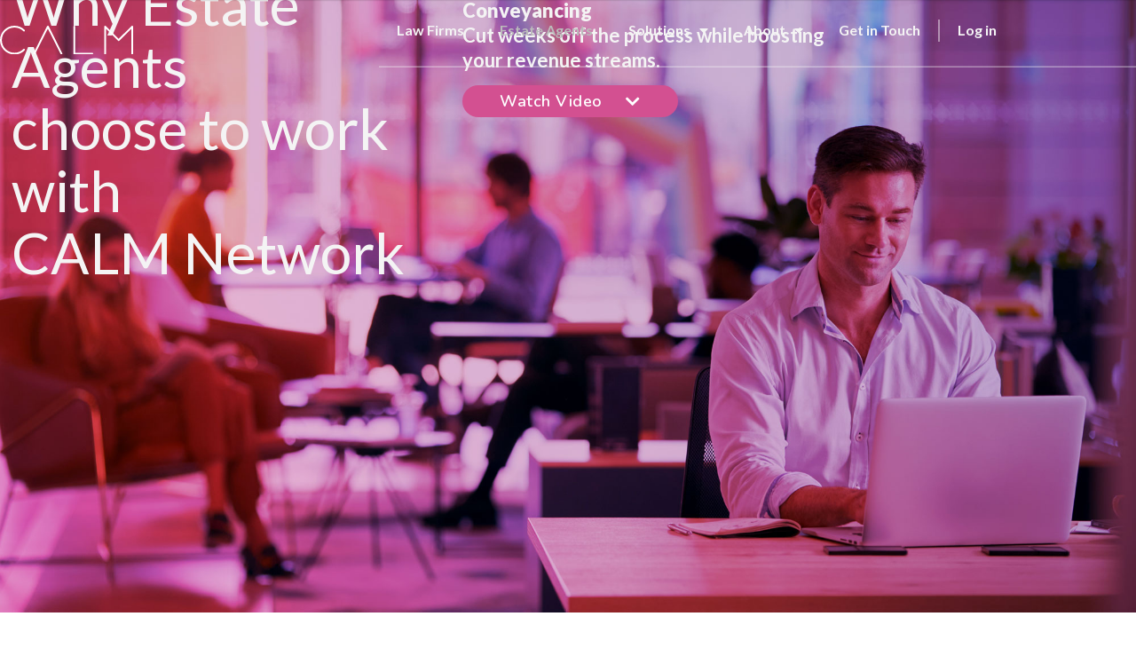

--- FILE ---
content_type: text/html; charset=UTF-8
request_url: https://calm.network/estate-agents/
body_size: 20286
content:
<!doctype html>
<html lang="en-US">
<head>
	<meta charset="UTF-8">
	<meta name="viewport" content="width=device-width, initial-scale=1">
	<link rel="profile" href="https://gmpg.org/xfn/11">
	<meta name='robots' content='index, follow, max-image-preview:large, max-snippet:-1, max-video-preview:-1' />

	<!-- This site is optimized with the Yoast SEO plugin v22.8 - https://yoast.com/wordpress/plugins/seo/ -->
	<title>Estate Agents - Calm Network</title>
	<meta name="description" content="Explore CALM Network&#039;s estate agent solutions. Discover tools and strategies to boost visibility, efficiency, and client satisfaction!" />
	<link rel="canonical" href="https://calm.network/estate-agents/" />
	<meta property="og:locale" content="en_US" />
	<meta property="og:type" content="article" />
	<meta property="og:title" content="Estate Agents - Calm Network" />
	<meta property="og:description" content="Explore CALM Network&#039;s estate agent solutions. Discover tools and strategies to boost visibility, efficiency, and client satisfaction!" />
	<meta property="og:url" content="https://calm.network/estate-agents/" />
	<meta property="og:site_name" content="Calm Network" />
	<meta property="article:modified_time" content="2025-09-24T15:38:57+00:00" />
	<meta property="og:image" content="https://calm.network/wp-content/uploads/2024/04/Asset-1Instant-quote-icon.svg" />
	<meta name="twitter:card" content="summary_large_image" />
	<meta name="twitter:label1" content="Est. reading time" />
	<meta name="twitter:data1" content="4 minutes" />
	<script type="application/ld+json" class="yoast-schema-graph">{"@context":"https://schema.org","@graph":[{"@type":"WebPage","@id":"https://calm.network/estate-agents/","url":"https://calm.network/estate-agents/","name":"Estate Agents - Calm Network","isPartOf":{"@id":"https://calm.network/#website"},"primaryImageOfPage":{"@id":"https://calm.network/estate-agents/#primaryimage"},"image":{"@id":"https://calm.network/estate-agents/#primaryimage"},"thumbnailUrl":"https://calm.network/wp-content/uploads/2024/04/Asset-1Instant-quote-icon.svg","datePublished":"2022-06-20T14:50:13+00:00","dateModified":"2025-09-24T15:38:57+00:00","description":"Explore CALM Network's estate agent solutions. Discover tools and strategies to boost visibility, efficiency, and client satisfaction!","breadcrumb":{"@id":"https://calm.network/estate-agents/#breadcrumb"},"inLanguage":"en-US","potentialAction":[{"@type":"ReadAction","target":["https://calm.network/estate-agents/"]}]},{"@type":"ImageObject","inLanguage":"en-US","@id":"https://calm.network/estate-agents/#primaryimage","url":"https://calm.network/wp-content/uploads/2024/04/Asset-1Instant-quote-icon.svg","contentUrl":"https://calm.network/wp-content/uploads/2024/04/Asset-1Instant-quote-icon.svg","width":142,"height":106},{"@type":"BreadcrumbList","@id":"https://calm.network/estate-agents/#breadcrumb","itemListElement":[{"@type":"ListItem","position":1,"name":"Home","item":"https://calm.network/"},{"@type":"ListItem","position":2,"name":"Estate Agents"}]},{"@type":"WebSite","@id":"https://calm.network/#website","url":"https://calm.network/","name":"Calm Network","description":"","potentialAction":[{"@type":"SearchAction","target":{"@type":"EntryPoint","urlTemplate":"https://calm.network/?s={search_term_string}"},"query-input":"required name=search_term_string"}],"inLanguage":"en-US"}]}</script>
	<!-- / Yoast SEO plugin. -->


<link rel="alternate" type="application/rss+xml" title="Calm Network &raquo; Feed" href="https://calm.network/feed/" />
<link rel="alternate" type="application/rss+xml" title="Calm Network &raquo; Comments Feed" href="https://calm.network/comments/feed/" />
<script>
window._wpemojiSettings = {"baseUrl":"https:\/\/s.w.org\/images\/core\/emoji\/14.0.0\/72x72\/","ext":".png","svgUrl":"https:\/\/s.w.org\/images\/core\/emoji\/14.0.0\/svg\/","svgExt":".svg","source":{"concatemoji":"https:\/\/calm.network\/wp-includes\/js\/wp-emoji-release.min.js?ver=6.4.3"}};
/*! This file is auto-generated */
!function(i,n){var o,s,e;function c(e){try{var t={supportTests:e,timestamp:(new Date).valueOf()};sessionStorage.setItem(o,JSON.stringify(t))}catch(e){}}function p(e,t,n){e.clearRect(0,0,e.canvas.width,e.canvas.height),e.fillText(t,0,0);var t=new Uint32Array(e.getImageData(0,0,e.canvas.width,e.canvas.height).data),r=(e.clearRect(0,0,e.canvas.width,e.canvas.height),e.fillText(n,0,0),new Uint32Array(e.getImageData(0,0,e.canvas.width,e.canvas.height).data));return t.every(function(e,t){return e===r[t]})}function u(e,t,n){switch(t){case"flag":return n(e,"\ud83c\udff3\ufe0f\u200d\u26a7\ufe0f","\ud83c\udff3\ufe0f\u200b\u26a7\ufe0f")?!1:!n(e,"\ud83c\uddfa\ud83c\uddf3","\ud83c\uddfa\u200b\ud83c\uddf3")&&!n(e,"\ud83c\udff4\udb40\udc67\udb40\udc62\udb40\udc65\udb40\udc6e\udb40\udc67\udb40\udc7f","\ud83c\udff4\u200b\udb40\udc67\u200b\udb40\udc62\u200b\udb40\udc65\u200b\udb40\udc6e\u200b\udb40\udc67\u200b\udb40\udc7f");case"emoji":return!n(e,"\ud83e\udef1\ud83c\udffb\u200d\ud83e\udef2\ud83c\udfff","\ud83e\udef1\ud83c\udffb\u200b\ud83e\udef2\ud83c\udfff")}return!1}function f(e,t,n){var r="undefined"!=typeof WorkerGlobalScope&&self instanceof WorkerGlobalScope?new OffscreenCanvas(300,150):i.createElement("canvas"),a=r.getContext("2d",{willReadFrequently:!0}),o=(a.textBaseline="top",a.font="600 32px Arial",{});return e.forEach(function(e){o[e]=t(a,e,n)}),o}function t(e){var t=i.createElement("script");t.src=e,t.defer=!0,i.head.appendChild(t)}"undefined"!=typeof Promise&&(o="wpEmojiSettingsSupports",s=["flag","emoji"],n.supports={everything:!0,everythingExceptFlag:!0},e=new Promise(function(e){i.addEventListener("DOMContentLoaded",e,{once:!0})}),new Promise(function(t){var n=function(){try{var e=JSON.parse(sessionStorage.getItem(o));if("object"==typeof e&&"number"==typeof e.timestamp&&(new Date).valueOf()<e.timestamp+604800&&"object"==typeof e.supportTests)return e.supportTests}catch(e){}return null}();if(!n){if("undefined"!=typeof Worker&&"undefined"!=typeof OffscreenCanvas&&"undefined"!=typeof URL&&URL.createObjectURL&&"undefined"!=typeof Blob)try{var e="postMessage("+f.toString()+"("+[JSON.stringify(s),u.toString(),p.toString()].join(",")+"));",r=new Blob([e],{type:"text/javascript"}),a=new Worker(URL.createObjectURL(r),{name:"wpTestEmojiSupports"});return void(a.onmessage=function(e){c(n=e.data),a.terminate(),t(n)})}catch(e){}c(n=f(s,u,p))}t(n)}).then(function(e){for(var t in e)n.supports[t]=e[t],n.supports.everything=n.supports.everything&&n.supports[t],"flag"!==t&&(n.supports.everythingExceptFlag=n.supports.everythingExceptFlag&&n.supports[t]);n.supports.everythingExceptFlag=n.supports.everythingExceptFlag&&!n.supports.flag,n.DOMReady=!1,n.readyCallback=function(){n.DOMReady=!0}}).then(function(){return e}).then(function(){var e;n.supports.everything||(n.readyCallback(),(e=n.source||{}).concatemoji?t(e.concatemoji):e.wpemoji&&e.twemoji&&(t(e.twemoji),t(e.wpemoji)))}))}((window,document),window._wpemojiSettings);
</script>
<style id='wp-emoji-styles-inline-css'>

	img.wp-smiley, img.emoji {
		display: inline !important;
		border: none !important;
		box-shadow: none !important;
		height: 1em !important;
		width: 1em !important;
		margin: 0 0.07em !important;
		vertical-align: -0.1em !important;
		background: none !important;
		padding: 0 !important;
	}
</style>
<style id='safe-svg-svg-icon-style-inline-css'>
.safe-svg-cover{text-align:center}.safe-svg-cover .safe-svg-inside{display:inline-block;max-width:100%}.safe-svg-cover svg{height:100%;max-height:100%;max-width:100%;width:100%}

</style>
<style id='classic-theme-styles-inline-css'>
/*! This file is auto-generated */
.wp-block-button__link{color:#fff;background-color:#32373c;border-radius:9999px;box-shadow:none;text-decoration:none;padding:calc(.667em + 2px) calc(1.333em + 2px);font-size:1.125em}.wp-block-file__button{background:#32373c;color:#fff;text-decoration:none}
</style>
<style id='global-styles-inline-css'>
body{--wp--preset--color--black: #000000;--wp--preset--color--cyan-bluish-gray: #abb8c3;--wp--preset--color--white: #ffffff;--wp--preset--color--pale-pink: #f78da7;--wp--preset--color--vivid-red: #cf2e2e;--wp--preset--color--luminous-vivid-orange: #ff6900;--wp--preset--color--luminous-vivid-amber: #fcb900;--wp--preset--color--light-green-cyan: #7bdcb5;--wp--preset--color--vivid-green-cyan: #00d084;--wp--preset--color--pale-cyan-blue: #8ed1fc;--wp--preset--color--vivid-cyan-blue: #0693e3;--wp--preset--color--vivid-purple: #9b51e0;--wp--preset--gradient--vivid-cyan-blue-to-vivid-purple: linear-gradient(135deg,rgba(6,147,227,1) 0%,rgb(155,81,224) 100%);--wp--preset--gradient--light-green-cyan-to-vivid-green-cyan: linear-gradient(135deg,rgb(122,220,180) 0%,rgb(0,208,130) 100%);--wp--preset--gradient--luminous-vivid-amber-to-luminous-vivid-orange: linear-gradient(135deg,rgba(252,185,0,1) 0%,rgba(255,105,0,1) 100%);--wp--preset--gradient--luminous-vivid-orange-to-vivid-red: linear-gradient(135deg,rgba(255,105,0,1) 0%,rgb(207,46,46) 100%);--wp--preset--gradient--very-light-gray-to-cyan-bluish-gray: linear-gradient(135deg,rgb(238,238,238) 0%,rgb(169,184,195) 100%);--wp--preset--gradient--cool-to-warm-spectrum: linear-gradient(135deg,rgb(74,234,220) 0%,rgb(151,120,209) 20%,rgb(207,42,186) 40%,rgb(238,44,130) 60%,rgb(251,105,98) 80%,rgb(254,248,76) 100%);--wp--preset--gradient--blush-light-purple: linear-gradient(135deg,rgb(255,206,236) 0%,rgb(152,150,240) 100%);--wp--preset--gradient--blush-bordeaux: linear-gradient(135deg,rgb(254,205,165) 0%,rgb(254,45,45) 50%,rgb(107,0,62) 100%);--wp--preset--gradient--luminous-dusk: linear-gradient(135deg,rgb(255,203,112) 0%,rgb(199,81,192) 50%,rgb(65,88,208) 100%);--wp--preset--gradient--pale-ocean: linear-gradient(135deg,rgb(255,245,203) 0%,rgb(182,227,212) 50%,rgb(51,167,181) 100%);--wp--preset--gradient--electric-grass: linear-gradient(135deg,rgb(202,248,128) 0%,rgb(113,206,126) 100%);--wp--preset--gradient--midnight: linear-gradient(135deg,rgb(2,3,129) 0%,rgb(40,116,252) 100%);--wp--preset--font-size--small: 13px;--wp--preset--font-size--medium: 20px;--wp--preset--font-size--large: 36px;--wp--preset--font-size--x-large: 42px;--wp--preset--spacing--20: 0.44rem;--wp--preset--spacing--30: 0.67rem;--wp--preset--spacing--40: 1rem;--wp--preset--spacing--50: 1.5rem;--wp--preset--spacing--60: 2.25rem;--wp--preset--spacing--70: 3.38rem;--wp--preset--spacing--80: 5.06rem;--wp--preset--shadow--natural: 6px 6px 9px rgba(0, 0, 0, 0.2);--wp--preset--shadow--deep: 12px 12px 50px rgba(0, 0, 0, 0.4);--wp--preset--shadow--sharp: 6px 6px 0px rgba(0, 0, 0, 0.2);--wp--preset--shadow--outlined: 6px 6px 0px -3px rgba(255, 255, 255, 1), 6px 6px rgba(0, 0, 0, 1);--wp--preset--shadow--crisp: 6px 6px 0px rgba(0, 0, 0, 1);}:where(.is-layout-flex){gap: 0.5em;}:where(.is-layout-grid){gap: 0.5em;}body .is-layout-flow > .alignleft{float: left;margin-inline-start: 0;margin-inline-end: 2em;}body .is-layout-flow > .alignright{float: right;margin-inline-start: 2em;margin-inline-end: 0;}body .is-layout-flow > .aligncenter{margin-left: auto !important;margin-right: auto !important;}body .is-layout-constrained > .alignleft{float: left;margin-inline-start: 0;margin-inline-end: 2em;}body .is-layout-constrained > .alignright{float: right;margin-inline-start: 2em;margin-inline-end: 0;}body .is-layout-constrained > .aligncenter{margin-left: auto !important;margin-right: auto !important;}body .is-layout-constrained > :where(:not(.alignleft):not(.alignright):not(.alignfull)){max-width: var(--wp--style--global--content-size);margin-left: auto !important;margin-right: auto !important;}body .is-layout-constrained > .alignwide{max-width: var(--wp--style--global--wide-size);}body .is-layout-flex{display: flex;}body .is-layout-flex{flex-wrap: wrap;align-items: center;}body .is-layout-flex > *{margin: 0;}body .is-layout-grid{display: grid;}body .is-layout-grid > *{margin: 0;}:where(.wp-block-columns.is-layout-flex){gap: 2em;}:where(.wp-block-columns.is-layout-grid){gap: 2em;}:where(.wp-block-post-template.is-layout-flex){gap: 1.25em;}:where(.wp-block-post-template.is-layout-grid){gap: 1.25em;}.has-black-color{color: var(--wp--preset--color--black) !important;}.has-cyan-bluish-gray-color{color: var(--wp--preset--color--cyan-bluish-gray) !important;}.has-white-color{color: var(--wp--preset--color--white) !important;}.has-pale-pink-color{color: var(--wp--preset--color--pale-pink) !important;}.has-vivid-red-color{color: var(--wp--preset--color--vivid-red) !important;}.has-luminous-vivid-orange-color{color: var(--wp--preset--color--luminous-vivid-orange) !important;}.has-luminous-vivid-amber-color{color: var(--wp--preset--color--luminous-vivid-amber) !important;}.has-light-green-cyan-color{color: var(--wp--preset--color--light-green-cyan) !important;}.has-vivid-green-cyan-color{color: var(--wp--preset--color--vivid-green-cyan) !important;}.has-pale-cyan-blue-color{color: var(--wp--preset--color--pale-cyan-blue) !important;}.has-vivid-cyan-blue-color{color: var(--wp--preset--color--vivid-cyan-blue) !important;}.has-vivid-purple-color{color: var(--wp--preset--color--vivid-purple) !important;}.has-black-background-color{background-color: var(--wp--preset--color--black) !important;}.has-cyan-bluish-gray-background-color{background-color: var(--wp--preset--color--cyan-bluish-gray) !important;}.has-white-background-color{background-color: var(--wp--preset--color--white) !important;}.has-pale-pink-background-color{background-color: var(--wp--preset--color--pale-pink) !important;}.has-vivid-red-background-color{background-color: var(--wp--preset--color--vivid-red) !important;}.has-luminous-vivid-orange-background-color{background-color: var(--wp--preset--color--luminous-vivid-orange) !important;}.has-luminous-vivid-amber-background-color{background-color: var(--wp--preset--color--luminous-vivid-amber) !important;}.has-light-green-cyan-background-color{background-color: var(--wp--preset--color--light-green-cyan) !important;}.has-vivid-green-cyan-background-color{background-color: var(--wp--preset--color--vivid-green-cyan) !important;}.has-pale-cyan-blue-background-color{background-color: var(--wp--preset--color--pale-cyan-blue) !important;}.has-vivid-cyan-blue-background-color{background-color: var(--wp--preset--color--vivid-cyan-blue) !important;}.has-vivid-purple-background-color{background-color: var(--wp--preset--color--vivid-purple) !important;}.has-black-border-color{border-color: var(--wp--preset--color--black) !important;}.has-cyan-bluish-gray-border-color{border-color: var(--wp--preset--color--cyan-bluish-gray) !important;}.has-white-border-color{border-color: var(--wp--preset--color--white) !important;}.has-pale-pink-border-color{border-color: var(--wp--preset--color--pale-pink) !important;}.has-vivid-red-border-color{border-color: var(--wp--preset--color--vivid-red) !important;}.has-luminous-vivid-orange-border-color{border-color: var(--wp--preset--color--luminous-vivid-orange) !important;}.has-luminous-vivid-amber-border-color{border-color: var(--wp--preset--color--luminous-vivid-amber) !important;}.has-light-green-cyan-border-color{border-color: var(--wp--preset--color--light-green-cyan) !important;}.has-vivid-green-cyan-border-color{border-color: var(--wp--preset--color--vivid-green-cyan) !important;}.has-pale-cyan-blue-border-color{border-color: var(--wp--preset--color--pale-cyan-blue) !important;}.has-vivid-cyan-blue-border-color{border-color: var(--wp--preset--color--vivid-cyan-blue) !important;}.has-vivid-purple-border-color{border-color: var(--wp--preset--color--vivid-purple) !important;}.has-vivid-cyan-blue-to-vivid-purple-gradient-background{background: var(--wp--preset--gradient--vivid-cyan-blue-to-vivid-purple) !important;}.has-light-green-cyan-to-vivid-green-cyan-gradient-background{background: var(--wp--preset--gradient--light-green-cyan-to-vivid-green-cyan) !important;}.has-luminous-vivid-amber-to-luminous-vivid-orange-gradient-background{background: var(--wp--preset--gradient--luminous-vivid-amber-to-luminous-vivid-orange) !important;}.has-luminous-vivid-orange-to-vivid-red-gradient-background{background: var(--wp--preset--gradient--luminous-vivid-orange-to-vivid-red) !important;}.has-very-light-gray-to-cyan-bluish-gray-gradient-background{background: var(--wp--preset--gradient--very-light-gray-to-cyan-bluish-gray) !important;}.has-cool-to-warm-spectrum-gradient-background{background: var(--wp--preset--gradient--cool-to-warm-spectrum) !important;}.has-blush-light-purple-gradient-background{background: var(--wp--preset--gradient--blush-light-purple) !important;}.has-blush-bordeaux-gradient-background{background: var(--wp--preset--gradient--blush-bordeaux) !important;}.has-luminous-dusk-gradient-background{background: var(--wp--preset--gradient--luminous-dusk) !important;}.has-pale-ocean-gradient-background{background: var(--wp--preset--gradient--pale-ocean) !important;}.has-electric-grass-gradient-background{background: var(--wp--preset--gradient--electric-grass) !important;}.has-midnight-gradient-background{background: var(--wp--preset--gradient--midnight) !important;}.has-small-font-size{font-size: var(--wp--preset--font-size--small) !important;}.has-medium-font-size{font-size: var(--wp--preset--font-size--medium) !important;}.has-large-font-size{font-size: var(--wp--preset--font-size--large) !important;}.has-x-large-font-size{font-size: var(--wp--preset--font-size--x-large) !important;}
.wp-block-navigation a:where(:not(.wp-element-button)){color: inherit;}
:where(.wp-block-post-template.is-layout-flex){gap: 1.25em;}:where(.wp-block-post-template.is-layout-grid){gap: 1.25em;}
:where(.wp-block-columns.is-layout-flex){gap: 2em;}:where(.wp-block-columns.is-layout-grid){gap: 2em;}
.wp-block-pullquote{font-size: 1.5em;line-height: 1.6;}
</style>
<link rel='stylesheet' id='hello-elementor-css' href='https://calm.network/wp-content/themes/hello-elementor/style.min.css?ver=3.0.1' media='all' />
<link rel='stylesheet' id='hello-elementor-theme-style-css' href='https://calm.network/wp-content/themes/hello-elementor/theme.min.css?ver=3.0.1' media='all' />
<link rel='stylesheet' id='hello-elementor-header-footer-css' href='https://calm.network/wp-content/themes/hello-elementor/header-footer.min.css?ver=3.0.1' media='all' />
<link rel='stylesheet' id='elementor-icons-css' href='https://calm.network/wp-content/plugins/elementor/assets/lib/eicons/css/elementor-icons.min.css?ver=5.29.0' media='all' />
<link rel='stylesheet' id='elementor-frontend-css' href='https://calm.network/wp-content/plugins/elementor/assets/css/frontend.min.css?ver=3.21.4' media='all' />
<link rel='stylesheet' id='swiper-css' href='https://calm.network/wp-content/plugins/elementor/assets/lib/swiper/v8/css/swiper.min.css?ver=8.4.5' media='all' />
<link rel='stylesheet' id='elementor-post-6-css' href='https://calm.network/wp-content/uploads/elementor/css/post-6.css?ver=1761063027' media='all' />
<link rel='stylesheet' id='elementor-pro-css' href='https://calm.network/wp-content/plugins/elementor-pro/assets/css/frontend.min.css?ver=3.21.2' media='all' />
<link rel='stylesheet' id='fancy-elementor-flipbox-css-css' href='https://calm.network/wp-content/plugins/fancy-elementor-flipbox//assets/css/fancy-elementor-flipbox.css?ver=6.4.3' media='all' />
<link rel='stylesheet' id='elementor-global-css' href='https://calm.network/wp-content/uploads/elementor/css/global.css?ver=1715253446' media='all' />
<link rel='stylesheet' id='elementor-post-15601-css' href='https://calm.network/wp-content/uploads/elementor/css/post-15601.css?ver=1758734962' media='all' />
<link rel='stylesheet' id='elementor-post-17260-css' href='https://calm.network/wp-content/uploads/elementor/css/post-17260.css?ver=1715253450' media='all' />
<link rel='stylesheet' id='elementor-post-17254-css' href='https://calm.network/wp-content/uploads/elementor/css/post-17254.css?ver=1749473014' media='all' />
<link rel='stylesheet' id='google-fonts-1-css' href='https://fonts.googleapis.com/css?family=Lato%3A100%2C100italic%2C200%2C200italic%2C300%2C300italic%2C400%2C400italic%2C500%2C500italic%2C600%2C600italic%2C700%2C700italic%2C800%2C800italic%2C900%2C900italic%7CRoboto+Slab%3A100%2C100italic%2C200%2C200italic%2C300%2C300italic%2C400%2C400italic%2C500%2C500italic%2C600%2C600italic%2C700%2C700italic%2C800%2C800italic%2C900%2C900italic%7CRoboto%3A100%2C100italic%2C200%2C200italic%2C300%2C300italic%2C400%2C400italic%2C500%2C500italic%2C600%2C600italic%2C700%2C700italic%2C800%2C800italic%2C900%2C900italic%7CNunito%3A100%2C100italic%2C200%2C200italic%2C300%2C300italic%2C400%2C400italic%2C500%2C500italic%2C600%2C600italic%2C700%2C700italic%2C800%2C800italic%2C900%2C900italic&#038;display=auto&#038;ver=6.4.3' media='all' />
<link rel='stylesheet' id='elementor-icons-shared-0-css' href='https://calm.network/wp-content/plugins/elementor/assets/lib/font-awesome/css/fontawesome.min.css?ver=5.15.3' media='all' />
<link rel='stylesheet' id='elementor-icons-fa-solid-css' href='https://calm.network/wp-content/plugins/elementor/assets/lib/font-awesome/css/solid.min.css?ver=5.15.3' media='all' />
<link rel='stylesheet' id='elementor-icons-fa-brands-css' href='https://calm.network/wp-content/plugins/elementor/assets/lib/font-awesome/css/brands.min.css?ver=5.15.3' media='all' />
<link rel="preconnect" href="https://fonts.gstatic.com/" crossorigin><link rel="https://api.w.org/" href="https://calm.network/wp-json/" /><link rel="alternate" type="application/json" href="https://calm.network/wp-json/wp/v2/pages/15601" /><link rel="EditURI" type="application/rsd+xml" title="RSD" href="https://calm.network/xmlrpc.php?rsd" />
<meta name="generator" content="WordPress 6.4.3" />
<link rel='shortlink' href='https://calm.network/?p=15601' />
<link rel="alternate" type="application/json+oembed" href="https://calm.network/wp-json/oembed/1.0/embed?url=https%3A%2F%2Fcalm.network%2Festate-agents%2F" />
<link rel="alternate" type="text/xml+oembed" href="https://calm.network/wp-json/oembed/1.0/embed?url=https%3A%2F%2Fcalm.network%2Festate-agents%2F&#038;format=xml" />
<meta name="generator" content="Elementor 3.21.4; features: e_optimized_assets_loading, additional_custom_breakpoints; settings: css_print_method-external, google_font-enabled, font_display-auto">
<!-- Google Tag Manager -->
<script>(function(w,d,s,l,i){w[l]=w[l]||[];w[l].push({'gtm.start':
new Date().getTime(),event:'gtm.js'});var f=d.getElementsByTagName(s)[0],
j=d.createElement(s),dl=l!='dataLayer'?'&l='+l:'';j.async=true;j.src=
'https://www.googletagmanager.com/gtm.js?id='+i+dl;f.parentNode.insertBefore(j,f);
})(window,document,'script','dataLayer','GTM-KLT22TGR');</script>
<!-- End Google Tag Manager -->
<link rel="icon" href="https://calm.network/wp-content/uploads/2021/05/cropped-calm-software-32x32.png" sizes="32x32" />
<link rel="icon" href="https://calm.network/wp-content/uploads/2021/05/cropped-calm-software-192x192.png" sizes="192x192" />
<link rel="apple-touch-icon" href="https://calm.network/wp-content/uploads/2021/05/cropped-calm-software-180x180.png" />
<meta name="msapplication-TileImage" content="https://calm.network/wp-content/uploads/2021/05/cropped-calm-software-270x270.png" />
		<style id="wp-custom-css">
			.justify {
	text-align:justify;
}

.center {
	text-align:center;
}

.white {
	color:#ffffff;
	text-align:justify;
}

.gradient-secondary {
    background: #477EB1;
background: linear-gradient(to right, #477EB1 0%, #604693 100%);
-webkit-background-clip: text;
-webkit-text-fill-color: transparent;
}

h3.text-gradient-primary,
h4.text-gradient-primary,
h5.text-gradient-primary,
h6.text-gradient-primary
{
    background-attachment: initial !important;
}

#date {
    font-size: 60px;
    font-weight: 600;
    text-align: center;
    margin-top: 90px;
    margin-left: 30px;
    /* color: #d95198; */
    color: transparent;
    text-shadow: 0 0 1px rgb(255 0 141 / 66%);
}



.convey-box {
    min-height: 390px;
    background-color: white;
    border: 2px solid #00000014;
    border-radius: 10px;
	  padding:0px 5px;
}

input#gform_submit_button_3 {
    width: 100%;
    padding: 10px;
    background-color: #d95198;
    border-radius: 5px;
    color: #fff;
    font-weight: 300;
    border: 1px solid #969696;
}

input#gform_submit_button_3:hover {
    background-color: #6f54a7;
}

.pix-post-meta-comments.flex-fill2.text-left.pr-1 {
    display: none;
}

.pix-floating-meta {
    display: none;
}

.lh-small {
	line-height:1.4em;
}

.text-gradient-ea {
background: #D65195;
background: -webkit-linear-gradient(to right, #D65195 0%, #604693 100%);
background: -moz-linear-gradient(to right, #D65195 0%, #604693 100%);
background: linear-gradient(to right, #D65195 0%, #604693 100%);
-webkit-background-clip: text;
-webkit-text-fill-color: transparent;
}

.text-gradient-pm {
background: #D65195;
background: -webkit-linear-gradient(to right, #604693 0%, #D65195 100%);
background: -moz-linear-gradient(to right, #604693 0%, #D65195 100%);
background: linear-gradient(to right, #604693 0%, #D65195 100%);
-webkit-background-clip: text;
-webkit-text-fill-color: transparent;
}

.text-gradient-ifa {
	background: #2AA49C;
background: -webkit-linear-gradient(to right, #2AA49C 0%, #604693 100%);
background: -moz-linear-gradient(to right, #2AA49C 0%, #604693 100%);
background: linear-gradient(to right, #2AA49C 0%, #604693 100%);
-webkit-background-clip: text;
-webkit-text-fill-color: transparent;
}

.border-gradient-cta {
  background: linear-gradient(#F8F9FA, #F8F9FA) padding-box,
    linear-gradient(45deg, #d65195, #604693) border-box;
  border: 2px solid transparent;
  border-radius: 25px;
  padding: 10px 20px;
}

.border-gradient-ifa {
  background: linear-gradient(#F8F9FA, #F8F9FA) padding-box,
    linear-gradient(45deg, #2AA49C, #604693) border-box;
  border: 2px solid transparent;
  border-radius: 25px;
  padding: 10px 20px;
}

.ea-button.center,
.ifa-button.center {
    display: block;
    margin: 0 auto;
}

.ea-button {
  padding: 10px 30px;
  border: none;
  outline: none;
  position: relative;
  z-index: 1;
  border-radius: 5px;
  background: linear-gradient(to right, #d65195, #604693);
  cursor: pointer;
	font-weight:700;
	font-family: "Nunito", sans-serif !important;
}

.ifa-button {
  padding: 10px 30px;
  border: none;
  outline: none;
  position: relative;
  z-index: 1;
  border-radius: 5px;
  background: linear-gradient(to right, #2AA49C, #604693);
  cursor: pointer;
	font-weight:700;
	font-family: "Nunito", sans-serif !important;
}

.ifa-button::before,
.ea-button::before {
  content: "";
  position: absolute;
  left: 2px;
  right: 2px;
  top: 2px;
  bottom: 2px;
  border-radius: 4px;
  background-color: #f8f9fa;
  z-index: -1;
  transition: 200ms;
}

.ea-button::after {
  content: attr(data);
  font-size: 16px;
  background: linear-gradient(to left, #d65195, #604693);
  -webkit-background-clip: text;
  color: transparent;
  transition: 200ms;
}

.ifa-button::after {
  content: attr(data);
  font-size: 16px;
  background: linear-gradient(to left, #2AA49C, #604693);
  -webkit-background-clip: text;
  color: transparent;
  transition: 200ms;
}

.ifa-button:hover::before,
.ea-button:hover::before {
  opacity: 50%;
  top: 0px;
  right: 0px;
  bottom: 0px;
  left: 0px;
}

.ifa-button:hover::after,
.ea-button:hover::after {
  color: #fff;
}


.icon-box {
	background-color:#ffffff;
	border-radius:30px;
	padding:25px 40px;
	margin-top:30px;
	line-height: 1.5em;
  box-shadow:  0 0 10px 1px rgba(88, 150, 224, 0.33);

}

.icon-box-2 {
    border-radius: 30px;
    padding: 25px 40px;
    margin-top: 30px;
    line-height: 1.5em;
    box-shadow: 0 0 10px -4px #da86b2;
		min-height:470px;
}

.icon-box-3 {
    border-radius: 30px;
    padding: 25px 40px;
    margin-top: 30px;
    line-height: 1.5em;
    box-shadow: 0 0 10px -4px #2aa49c;
		min-height:470px;
}

.icon-box-4 {
    border-radius: 30px;
    padding: 25px 40px;
    margin-top: 30px;
    line-height: 1.5em;
    box-shadow: 0 0 10px -4px #da86b2;
		min-height:350px;
}

.morebox{
    font-family: "Poppins",sans-serif;
}
.morebox p{
    font-size: 14px;
}
.morebox button {
    background: none;
    color: #d95198;
    border: none;
    cursor: pointer;
}

.morebox button.ifa {
    background: none;
    color: #2aa49c;
    border: none;
    cursor: pointer;
}

.morebox:not(:last-child){
    margin-bottom: 50px;
}


.features {
    color: #727272 !important;
    padding: 0px 100px;
    text-align: center;
    line-height: 24px;
}

.features::after {
  content: url('https://calm.network/wp-content/uploads/2022/06/tick.png');
    display:block;
    width: 25px;
    height: 20px;
	  margin: 0 auto;
    padding-top: 10px;
}

.page.page-id-15982 .features::after {
  content: url('https://calm.network/wp-content/uploads/2022/06/ifa-feature-tick.png');
    display:block;
    width: 25px;
    height: 20px;
	  margin: 0 auto;
    padding-top: 10px;
}

@media (max-width: 767px) {
.elementor-3336 .elementor-element.elementor-element-5b4b4a9 .elementor-background-slideshow__slide__image {
    background-size: auto;
    background-position: center center;
    background-repeat: no-repeat;
}
#date {
    margin-top: 50px;
}
	
	h4.text-body-default {
    font-size: 2.4em;
}
	
	.features { 
    padding: 0px 50px;
    line-height: 22px;
}
	
}

.sidebuddy {
    position: fixed;
    bottom:10%;
    right:0;
    width: 200px;
    height: 500px;
    z-index: 1;
    transition: all .5s;
}
.hide {
    opacity:0;
    display: none;
}
  
.show {
  -webkit-animation: bounce-in-right 1.1s both;
	        animation: bounce-in-right 1.1s both;
  
}

.elementor-nav-menu--dropdown {
    border-style: solid;
    border-width: 1px 1px 1px 1px;
    border-color: var(--e-global-color-4f75052);
    border-radius: 20px 20px 20px 20px;
   backdrop-filter: saturate(180%) blur(5px) !important;
	-webkit-backdrop-filter: saturate(180%) blur(5px) !important;
}




/* ----------------------------------------------
 * Generated by Animista on 2022-6-24 16:56:32
 * Licensed under FreeBSD License.
 * See http://animista.net/license for more info. 
 * w: http://animista.net, t: @cssanimista
 * ---------------------------------------------- */

/**
 * ----------------------------------------
 * animation bounce-in-right
 * ----------------------------------------
 */
@-webkit-keyframes bounce-in-right {
  0% {
    -webkit-transform: translateX(600px);
            transform: translateX(600px);
    -webkit-animation-timing-function: ease-in;
            animation-timing-function: ease-in;
    opacity: 0;
  }
  38% {
    -webkit-transform: translateX(0);
            transform: translateX(0);
    -webkit-animation-timing-function: ease-out;
            animation-timing-function: ease-out;
    opacity: 1;
  }
  55% {
    -webkit-transform: translateX(68px);
            transform: translateX(68px);
    -webkit-animation-timing-function: ease-in;
            animation-timing-function: ease-in;
  }
  72% {
    -webkit-transform: translateX(0);
            transform: translateX(0);
    -webkit-animation-timing-function: ease-out;
            animation-timing-function: ease-out;
  }
  81% {
    -webkit-transform: translateX(32px);
            transform: translateX(32px);
    -webkit-animation-timing-function: ease-in;
            animation-timing-function: ease-in;
  }
  90% {
    -webkit-transform: translateX(0);
            transform: translateX(0);
    -webkit-animation-timing-function: ease-out;
            animation-timing-function: ease-out;
  }
  95% {
    -webkit-transform: translateX(8px);
            transform: translateX(8px);
    -webkit-animation-timing-function: ease-in;
            animation-timing-function: ease-in;
  }
  100% {
    -webkit-transform: translateX(0);
            transform: translateX(0);
    -webkit-animation-timing-function: ease-out;
            animation-timing-function: ease-out;
  }
}
@keyframes bounce-in-right {
  0% {
    -webkit-transform: translateX(600px);
            transform: translateX(600px);
    -webkit-animation-timing-function: ease-in;
            animation-timing-function: ease-in;
    opacity: 0;
  }
  38% {
    -webkit-transform: translateX(0);
            transform: translateX(0);
    -webkit-animation-timing-function: ease-out;
            animation-timing-function: ease-out;
    opacity: 1;
  }
  55% {
    -webkit-transform: translateX(68px);
            transform: translateX(68px);
    -webkit-animation-timing-function: ease-in;
            animation-timing-function: ease-in;
  }
  72% {
    -webkit-transform: translateX(0);
            transform: translateX(0);
    -webkit-animation-timing-function: ease-out;
            animation-timing-function: ease-out;
  }
  81% {
    -webkit-transform: translateX(32px);
            transform: translateX(32px);
    -webkit-animation-timing-function: ease-in;
            animation-timing-function: ease-in;
  }
  90% {
    -webkit-transform: translateX(0);
            transform: translateX(0);
    -webkit-animation-timing-function: ease-out;
            animation-timing-function: ease-out;
  }
  95% {
    -webkit-transform: translateX(8px);
            transform: translateX(8px);
    -webkit-animation-timing-function: ease-in;
            animation-timing-function: ease-in;
  }
  100% {
    -webkit-transform: translateX(0);
            transform: translateX(0);
    -webkit-animation-timing-function: ease-out;
            animation-timing-function: ease-out;
  }
}

.bounce-in-right {
	-webkit-animation: bounce-in-right 1.1s both;
	        animation: bounce-in-right 1.1s both;
}

h4.usell {
	color:#48b070;
	font-weight: bold;
  font-size: 2.2em;
	margin-bottom:30px;
}

.gform_wrapper.gravity-theme .gfield input, .gform_wrapper.gravity-theme .gfield select {
    border: none;
    background-color: #eeeeee;
    border-radius: 10px;
    border: 1px solid #e2dede;
}

.gform_wrapper.gravity-theme select{
   padding:10px;
}

.gform_wrapper .gfield_validation_message, .gform_wrapper .validation_message {
    background: #fff9f9;
    border: none;
    font-size: 14px;
    margin-top: 8px;
    padding: 0px 8px;
}

.gform_wrapper .gfield_validation_message, .gform_wrapper .validation_message {
 
    margin-top: 0px;   background: #fff9f9;
    border: none;
    font-size: 14.992px;
    padding: 0px 8px;
}

.icon-box-3 {
    border-radius: 30px;
    padding: 25px 40px;
    margin-top: 30px;
    line-height: 1.5em;
    box-shadow: 0 0 10px -4px #da86b2;
    min-height: 420px;
}

.tp-flipbox__icon-front, .tp-flipbox__icon-back {
    padding: 0px;
}
	
	
.pt-5 {
    padding-top: 0rem!important;
}

.footer-links ul {
    padding-inline-start: 0px;
    list-style: none;
}

.footer-links li {
	padding-bottom:10px
}

.footer-links a {
    box-shadow: none;
    text-decoration: none;
    color: #7a7a7a;
}

.footer-links a:hover {
    color: #f8f8f8;
}

label.gfield_label.gform-field-label {
    font-size: 20px;
    font-family: 'Lato';
}
.gform-theme--foundation .gfield textarea.small,
.gform-theme--foundation .gfield input.large, .gform-theme--foundation .gfield select.large {
    inline-size: 100%;
    --gf-local-bg-color: none;
    --gf-local-border-color: none;
    --gf-local-shadow: none;
    border-bottom: 1px solid grey;
	--gf-local-color: 
}

.gfield_required.gfield_required_text {
    display: none;
}

#gform_submit_button_5 {
    background-color: #d95198;
    padding: 10px 60px;
    border-radius: 20px;
}

/* Slide In From The Top Option */

.header-2 {
 transform: translatey(-80px);
 -moz-transition: all .3s ease!important;
 -webkit-transition: all .3s ease!important;
 transition: all .3s ease!important;
 width: 100%!important;
}


.elementor-sticky--effects.header-2  {
 height: auto!important;
 transform: translatey(0px);
}

.elementor-sticky--effects.header-1 {
 display: none!important;
}

/* End Of Slide In From The Top Option */
		</style>
		</head>
<body class="page-template page-template-elementor_header_footer page page-id-15601 elementor-default elementor-template-full-width elementor-kit-6 elementor-page elementor-page-15601">

<!-- Google Tag Manager (noscript) -->
<noscript><iframe src="https://www.googletagmanager.com/ns.html?id=GTM-KLT22TGR"
height="0" width="0" style="display:none;visibility:hidden"></iframe></noscript>
<!-- End Google Tag Manager (noscript) -->

<a class="skip-link screen-reader-text" href="#content">Skip to content</a>

		<div data-elementor-type="header" data-elementor-id="17260" class="elementor elementor-17260 elementor-location-header" data-elementor-post-type="elementor_library">
			<div class="elementor-element elementor-element-17e17d8 header-2 e-flex e-con-boxed e-con e-parent" data-id="17e17d8" data-element_type="container" data-settings="{&quot;background_background&quot;:&quot;classic&quot;,&quot;motion_fx_motion_fx_scrolling&quot;:&quot;yes&quot;,&quot;sticky_effects_offset&quot;:900,&quot;sticky&quot;:&quot;top&quot;,&quot;motion_fx_devices&quot;:[&quot;desktop&quot;,&quot;tablet&quot;,&quot;mobile&quot;],&quot;sticky_on&quot;:[&quot;desktop&quot;,&quot;tablet&quot;,&quot;mobile&quot;],&quot;sticky_offset&quot;:0}">
					<div class="e-con-inner">
		<div class="elementor-element elementor-element-4a3d9b1 e-con-full e-flex e-con e-child" data-id="4a3d9b1" data-element_type="container">
				<div class="elementor-element elementor-element-84dfa7b elementor-widget elementor-widget-image" data-id="84dfa7b" data-element_type="widget" data-widget_type="image.default">
				<div class="elementor-widget-container">
														<a href="https://calm.network/">
							<img width="190" height="41" src="https://calm.network/wp-content/uploads/2024/04/calm-logo.svg" class="attachment-full size-full wp-image-17563" alt="" />								</a>
													</div>
				</div>
				</div>
		<div class="elementor-element elementor-element-5409132 e-con-full e-flex e-con e-child" data-id="5409132" data-element_type="container">
				<div class="elementor-element elementor-element-32a7c06 elementor-nav-menu__align-end elementor-nav-menu--stretch elementor-nav-menu__text-align-center elementor-widget-tablet__width-initial elementor-nav-menu--dropdown-tablet elementor-nav-menu--toggle elementor-nav-menu--burger elementor-widget elementor-widget-nav-menu" data-id="32a7c06" data-element_type="widget" data-settings="{&quot;full_width&quot;:&quot;stretch&quot;,&quot;layout&quot;:&quot;horizontal&quot;,&quot;submenu_icon&quot;:{&quot;value&quot;:&quot;&lt;i class=\&quot;fas fa-caret-down\&quot;&gt;&lt;\/i&gt;&quot;,&quot;library&quot;:&quot;fa-solid&quot;},&quot;toggle&quot;:&quot;burger&quot;}" data-widget_type="nav-menu.default">
				<div class="elementor-widget-container">
						<nav class="elementor-nav-menu--main elementor-nav-menu__container elementor-nav-menu--layout-horizontal e--pointer-overline e--animation-fade">
				<ul id="menu-1-32a7c06" class="elementor-nav-menu"><li class="menu-item menu-item-type-post_type menu-item-object-page menu-item-17490"><a href="https://calm.network/law-firms/" class="elementor-item">Law Firms</a></li>
<li class="menu-item menu-item-type-post_type menu-item-object-page current-menu-item page_item page-item-15601 current_page_item menu-item-16631"><a href="https://calm.network/estate-agents/" aria-current="page" class="elementor-item elementor-item-active">Estate Agents</a></li>
<li class="menu-item menu-item-type-custom menu-item-object-custom menu-item-has-children menu-item-17149"><a href="#" class="elementor-item elementor-item-anchor">Solutions</a>
<ul class="sub-menu elementor-nav-menu--dropdown">
	<li class="menu-item menu-item-type-post_type menu-item-object-page menu-item-17531"><a href="https://calm.network/id-aml-solutions/" class="elementor-sub-item">ID &#038; AML Solutions</a></li>
	<li class="menu-item menu-item-type-post_type menu-item-object-page menu-item-17151"><a href="https://calm.network/digital-ta-protocol-forms/" class="elementor-sub-item">Digital TA Protocol Forms</a></li>
	<li class="menu-item menu-item-type-post_type menu-item-object-page menu-item-17157"><a href="https://calm.network/searches/" class="elementor-sub-item">Searches</a></li>
	<li class="menu-item menu-item-type-post_type menu-item-object-page menu-item-17158"><a href="https://calm.network/verification-of-funds/" class="elementor-sub-item">Verification of Funds</a></li>
	<li class="menu-item menu-item-type-post_type menu-item-object-page menu-item-18174"><a href="https://calm.network/health-monitor/" class="elementor-sub-item">Health Monitor</a></li>
	<li class="menu-item menu-item-type-post_type menu-item-object-page menu-item-17155"><a href="https://calm.network/panel-management/" class="elementor-sub-item">Panel Management</a></li>
</ul>
</li>
<li class="menu-item menu-item-type-custom menu-item-object-custom menu-item-has-children menu-item-17921"><a class="elementor-item">About</a>
<ul class="sub-menu elementor-nav-menu--dropdown">
	<li class="menu-item menu-item-type-post_type menu-item-object-page menu-item-17714"><a href="https://calm.network/about-new/" class="elementor-sub-item">About Calm</a></li>
	<li class="menu-item menu-item-type-post_type menu-item-object-page menu-item-16889"><a href="https://calm.network/meet-the-team/" class="elementor-sub-item">Meet The Team</a></li>
	<li class="menu-item menu-item-type-post_type menu-item-object-page menu-item-17838"><a href="https://calm.network/news-updates/" class="elementor-sub-item">News &#038; Updates</a></li>
	<li class="menu-item menu-item-type-post_type menu-item-object-page menu-item-17715"><a href="https://calm.network/contact/" class="elementor-sub-item">Contact</a></li>
</ul>
</li>
</ul>			</nav>
					<div class="elementor-menu-toggle" role="button" tabindex="0" aria-label="Menu Toggle" aria-expanded="false">
			<i aria-hidden="true" role="presentation" class="elementor-menu-toggle__icon--open eicon-menu-bar"></i><i aria-hidden="true" role="presentation" class="elementor-menu-toggle__icon--close eicon-close"></i>			<span class="elementor-screen-only">Menu</span>
		</div>
					<nav class="elementor-nav-menu--dropdown elementor-nav-menu__container" aria-hidden="true">
				<ul id="menu-2-32a7c06" class="elementor-nav-menu"><li class="menu-item menu-item-type-post_type menu-item-object-page menu-item-17490"><a href="https://calm.network/law-firms/" class="elementor-item" tabindex="-1">Law Firms</a></li>
<li class="menu-item menu-item-type-post_type menu-item-object-page current-menu-item page_item page-item-15601 current_page_item menu-item-16631"><a href="https://calm.network/estate-agents/" aria-current="page" class="elementor-item elementor-item-active" tabindex="-1">Estate Agents</a></li>
<li class="menu-item menu-item-type-custom menu-item-object-custom menu-item-has-children menu-item-17149"><a href="#" class="elementor-item elementor-item-anchor" tabindex="-1">Solutions</a>
<ul class="sub-menu elementor-nav-menu--dropdown">
	<li class="menu-item menu-item-type-post_type menu-item-object-page menu-item-17531"><a href="https://calm.network/id-aml-solutions/" class="elementor-sub-item" tabindex="-1">ID &#038; AML Solutions</a></li>
	<li class="menu-item menu-item-type-post_type menu-item-object-page menu-item-17151"><a href="https://calm.network/digital-ta-protocol-forms/" class="elementor-sub-item" tabindex="-1">Digital TA Protocol Forms</a></li>
	<li class="menu-item menu-item-type-post_type menu-item-object-page menu-item-17157"><a href="https://calm.network/searches/" class="elementor-sub-item" tabindex="-1">Searches</a></li>
	<li class="menu-item menu-item-type-post_type menu-item-object-page menu-item-17158"><a href="https://calm.network/verification-of-funds/" class="elementor-sub-item" tabindex="-1">Verification of Funds</a></li>
	<li class="menu-item menu-item-type-post_type menu-item-object-page menu-item-18174"><a href="https://calm.network/health-monitor/" class="elementor-sub-item" tabindex="-1">Health Monitor</a></li>
	<li class="menu-item menu-item-type-post_type menu-item-object-page menu-item-17155"><a href="https://calm.network/panel-management/" class="elementor-sub-item" tabindex="-1">Panel Management</a></li>
</ul>
</li>
<li class="menu-item menu-item-type-custom menu-item-object-custom menu-item-has-children menu-item-17921"><a class="elementor-item" tabindex="-1">About</a>
<ul class="sub-menu elementor-nav-menu--dropdown">
	<li class="menu-item menu-item-type-post_type menu-item-object-page menu-item-17714"><a href="https://calm.network/about-new/" class="elementor-sub-item" tabindex="-1">About Calm</a></li>
	<li class="menu-item menu-item-type-post_type menu-item-object-page menu-item-16889"><a href="https://calm.network/meet-the-team/" class="elementor-sub-item" tabindex="-1">Meet The Team</a></li>
	<li class="menu-item menu-item-type-post_type menu-item-object-page menu-item-17838"><a href="https://calm.network/news-updates/" class="elementor-sub-item" tabindex="-1">News &#038; Updates</a></li>
	<li class="menu-item menu-item-type-post_type menu-item-object-page menu-item-17715"><a href="https://calm.network/contact/" class="elementor-sub-item" tabindex="-1">Contact</a></li>
</ul>
</li>
</ul>			</nav>
				</div>
				</div>
				<div class="elementor-element elementor-element-536bd86 elementor-nav-menu__align-end elementor-nav-menu--dropdown-none elementor-hidden-mobile elementor-widget elementor-widget-nav-menu" data-id="536bd86" data-element_type="widget" data-settings="{&quot;layout&quot;:&quot;horizontal&quot;,&quot;submenu_icon&quot;:{&quot;value&quot;:&quot;&lt;i class=\&quot;fas fa-caret-down\&quot;&gt;&lt;\/i&gt;&quot;,&quot;library&quot;:&quot;fa-solid&quot;}}" data-widget_type="nav-menu.default">
				<div class="elementor-widget-container">
						<nav class="elementor-nav-menu--main elementor-nav-menu__container elementor-nav-menu--layout-horizontal e--pointer-overline e--animation-fade">
				<ul id="menu-1-536bd86" class="elementor-nav-menu"><li class="menu-item menu-item-type-post_type menu-item-object-page menu-item-17716"><a href="https://calm.network/contact/" class="elementor-item">Get in Touch</a></li>
<li class="menu-item menu-item-type-custom menu-item-object-custom menu-item-17327"><a target="_blank" rel="noopener" href="https://portal.calm.network/login" class="elementor-item">Log in</a></li>
</ul>			</nav>
						<nav class="elementor-nav-menu--dropdown elementor-nav-menu__container" aria-hidden="true">
				<ul id="menu-2-536bd86" class="elementor-nav-menu"><li class="menu-item menu-item-type-post_type menu-item-object-page menu-item-17716"><a href="https://calm.network/contact/" class="elementor-item" tabindex="-1">Get in Touch</a></li>
<li class="menu-item menu-item-type-custom menu-item-object-custom menu-item-17327"><a target="_blank" rel="noopener" href="https://portal.calm.network/login" class="elementor-item" tabindex="-1">Log in</a></li>
</ul>			</nav>
				</div>
				</div>
				</div>
					</div>
				</div>
		<div class="elementor-element elementor-element-e6e0b44 header-1 e-flex e-con-boxed e-con e-parent" data-id="e6e0b44" data-element_type="container" data-settings="{&quot;background_background&quot;:&quot;classic&quot;,&quot;motion_fx_motion_fx_scrolling&quot;:&quot;yes&quot;,&quot;sticky_effects_offset&quot;:800,&quot;sticky&quot;:&quot;top&quot;,&quot;motion_fx_devices&quot;:[&quot;desktop&quot;,&quot;tablet&quot;,&quot;mobile&quot;],&quot;sticky_on&quot;:[&quot;desktop&quot;,&quot;tablet&quot;,&quot;mobile&quot;],&quot;sticky_offset&quot;:0}">
					<div class="e-con-inner">
		<div class="elementor-element elementor-element-0904fac e-con-full e-flex e-con e-child" data-id="0904fac" data-element_type="container">
				<div class="elementor-element elementor-element-2cb4538 elementor-widget elementor-widget-image" data-id="2cb4538" data-element_type="widget" data-widget_type="image.default">
				<div class="elementor-widget-container">
														<a href="https://calm.network/">
							<img width="190" height="41" src="https://calm.network/wp-content/uploads/2024/04/CALM-logo-white.svg" class="attachment-full size-full wp-image-17518" alt="" />								</a>
													</div>
				</div>
				</div>
		<div class="elementor-element elementor-element-a49f450 e-con-full e-flex e-con e-child" data-id="a49f450" data-element_type="container">
				<div class="elementor-element elementor-element-bc75806 elementor-nav-menu__align-end elementor-nav-menu--stretch elementor-nav-menu__text-align-center elementor-widget-tablet__width-initial elementor-nav-menu--dropdown-tablet elementor-nav-menu--toggle elementor-nav-menu--burger elementor-widget elementor-widget-nav-menu" data-id="bc75806" data-element_type="widget" data-settings="{&quot;full_width&quot;:&quot;stretch&quot;,&quot;layout&quot;:&quot;horizontal&quot;,&quot;submenu_icon&quot;:{&quot;value&quot;:&quot;&lt;i class=\&quot;fas fa-caret-down\&quot;&gt;&lt;\/i&gt;&quot;,&quot;library&quot;:&quot;fa-solid&quot;},&quot;toggle&quot;:&quot;burger&quot;}" data-widget_type="nav-menu.default">
				<div class="elementor-widget-container">
						<nav class="elementor-nav-menu--main elementor-nav-menu__container elementor-nav-menu--layout-horizontal e--pointer-overline e--animation-fade">
				<ul id="menu-1-bc75806" class="elementor-nav-menu"><li class="menu-item menu-item-type-post_type menu-item-object-page menu-item-17490"><a href="https://calm.network/law-firms/" class="elementor-item">Law Firms</a></li>
<li class="menu-item menu-item-type-post_type menu-item-object-page current-menu-item page_item page-item-15601 current_page_item menu-item-16631"><a href="https://calm.network/estate-agents/" aria-current="page" class="elementor-item elementor-item-active">Estate Agents</a></li>
<li class="menu-item menu-item-type-custom menu-item-object-custom menu-item-has-children menu-item-17149"><a href="#" class="elementor-item elementor-item-anchor">Solutions</a>
<ul class="sub-menu elementor-nav-menu--dropdown">
	<li class="menu-item menu-item-type-post_type menu-item-object-page menu-item-17531"><a href="https://calm.network/id-aml-solutions/" class="elementor-sub-item">ID &#038; AML Solutions</a></li>
	<li class="menu-item menu-item-type-post_type menu-item-object-page menu-item-17151"><a href="https://calm.network/digital-ta-protocol-forms/" class="elementor-sub-item">Digital TA Protocol Forms</a></li>
	<li class="menu-item menu-item-type-post_type menu-item-object-page menu-item-17157"><a href="https://calm.network/searches/" class="elementor-sub-item">Searches</a></li>
	<li class="menu-item menu-item-type-post_type menu-item-object-page menu-item-17158"><a href="https://calm.network/verification-of-funds/" class="elementor-sub-item">Verification of Funds</a></li>
	<li class="menu-item menu-item-type-post_type menu-item-object-page menu-item-18174"><a href="https://calm.network/health-monitor/" class="elementor-sub-item">Health Monitor</a></li>
	<li class="menu-item menu-item-type-post_type menu-item-object-page menu-item-17155"><a href="https://calm.network/panel-management/" class="elementor-sub-item">Panel Management</a></li>
</ul>
</li>
<li class="menu-item menu-item-type-custom menu-item-object-custom menu-item-has-children menu-item-17921"><a class="elementor-item">About</a>
<ul class="sub-menu elementor-nav-menu--dropdown">
	<li class="menu-item menu-item-type-post_type menu-item-object-page menu-item-17714"><a href="https://calm.network/about-new/" class="elementor-sub-item">About Calm</a></li>
	<li class="menu-item menu-item-type-post_type menu-item-object-page menu-item-16889"><a href="https://calm.network/meet-the-team/" class="elementor-sub-item">Meet The Team</a></li>
	<li class="menu-item menu-item-type-post_type menu-item-object-page menu-item-17838"><a href="https://calm.network/news-updates/" class="elementor-sub-item">News &#038; Updates</a></li>
	<li class="menu-item menu-item-type-post_type menu-item-object-page menu-item-17715"><a href="https://calm.network/contact/" class="elementor-sub-item">Contact</a></li>
</ul>
</li>
</ul>			</nav>
					<div class="elementor-menu-toggle" role="button" tabindex="0" aria-label="Menu Toggle" aria-expanded="false">
			<i aria-hidden="true" role="presentation" class="elementor-menu-toggle__icon--open eicon-menu-bar"></i><i aria-hidden="true" role="presentation" class="elementor-menu-toggle__icon--close eicon-close"></i>			<span class="elementor-screen-only">Menu</span>
		</div>
					<nav class="elementor-nav-menu--dropdown elementor-nav-menu__container" aria-hidden="true">
				<ul id="menu-2-bc75806" class="elementor-nav-menu"><li class="menu-item menu-item-type-post_type menu-item-object-page menu-item-17490"><a href="https://calm.network/law-firms/" class="elementor-item" tabindex="-1">Law Firms</a></li>
<li class="menu-item menu-item-type-post_type menu-item-object-page current-menu-item page_item page-item-15601 current_page_item menu-item-16631"><a href="https://calm.network/estate-agents/" aria-current="page" class="elementor-item elementor-item-active" tabindex="-1">Estate Agents</a></li>
<li class="menu-item menu-item-type-custom menu-item-object-custom menu-item-has-children menu-item-17149"><a href="#" class="elementor-item elementor-item-anchor" tabindex="-1">Solutions</a>
<ul class="sub-menu elementor-nav-menu--dropdown">
	<li class="menu-item menu-item-type-post_type menu-item-object-page menu-item-17531"><a href="https://calm.network/id-aml-solutions/" class="elementor-sub-item" tabindex="-1">ID &#038; AML Solutions</a></li>
	<li class="menu-item menu-item-type-post_type menu-item-object-page menu-item-17151"><a href="https://calm.network/digital-ta-protocol-forms/" class="elementor-sub-item" tabindex="-1">Digital TA Protocol Forms</a></li>
	<li class="menu-item menu-item-type-post_type menu-item-object-page menu-item-17157"><a href="https://calm.network/searches/" class="elementor-sub-item" tabindex="-1">Searches</a></li>
	<li class="menu-item menu-item-type-post_type menu-item-object-page menu-item-17158"><a href="https://calm.network/verification-of-funds/" class="elementor-sub-item" tabindex="-1">Verification of Funds</a></li>
	<li class="menu-item menu-item-type-post_type menu-item-object-page menu-item-18174"><a href="https://calm.network/health-monitor/" class="elementor-sub-item" tabindex="-1">Health Monitor</a></li>
	<li class="menu-item menu-item-type-post_type menu-item-object-page menu-item-17155"><a href="https://calm.network/panel-management/" class="elementor-sub-item" tabindex="-1">Panel Management</a></li>
</ul>
</li>
<li class="menu-item menu-item-type-custom menu-item-object-custom menu-item-has-children menu-item-17921"><a class="elementor-item" tabindex="-1">About</a>
<ul class="sub-menu elementor-nav-menu--dropdown">
	<li class="menu-item menu-item-type-post_type menu-item-object-page menu-item-17714"><a href="https://calm.network/about-new/" class="elementor-sub-item" tabindex="-1">About Calm</a></li>
	<li class="menu-item menu-item-type-post_type menu-item-object-page menu-item-16889"><a href="https://calm.network/meet-the-team/" class="elementor-sub-item" tabindex="-1">Meet The Team</a></li>
	<li class="menu-item menu-item-type-post_type menu-item-object-page menu-item-17838"><a href="https://calm.network/news-updates/" class="elementor-sub-item" tabindex="-1">News &#038; Updates</a></li>
	<li class="menu-item menu-item-type-post_type menu-item-object-page menu-item-17715"><a href="https://calm.network/contact/" class="elementor-sub-item" tabindex="-1">Contact</a></li>
</ul>
</li>
</ul>			</nav>
				</div>
				</div>
				<div class="elementor-element elementor-element-b58bd95 elementor-nav-menu__align-end elementor-nav-menu--dropdown-none elementor-hidden-mobile elementor-widget elementor-widget-nav-menu" data-id="b58bd95" data-element_type="widget" data-settings="{&quot;layout&quot;:&quot;horizontal&quot;,&quot;submenu_icon&quot;:{&quot;value&quot;:&quot;&lt;i class=\&quot;fas fa-caret-down\&quot;&gt;&lt;\/i&gt;&quot;,&quot;library&quot;:&quot;fa-solid&quot;}}" data-widget_type="nav-menu.default">
				<div class="elementor-widget-container">
						<nav class="elementor-nav-menu--main elementor-nav-menu__container elementor-nav-menu--layout-horizontal e--pointer-overline e--animation-fade">
				<ul id="menu-1-b58bd95" class="elementor-nav-menu"><li class="menu-item menu-item-type-post_type menu-item-object-page menu-item-17716"><a href="https://calm.network/contact/" class="elementor-item">Get in Touch</a></li>
<li class="menu-item menu-item-type-custom menu-item-object-custom menu-item-17327"><a target="_blank" rel="noopener" href="https://portal.calm.network/login" class="elementor-item">Log in</a></li>
</ul>			</nav>
						<nav class="elementor-nav-menu--dropdown elementor-nav-menu__container" aria-hidden="true">
				<ul id="menu-2-b58bd95" class="elementor-nav-menu"><li class="menu-item menu-item-type-post_type menu-item-object-page menu-item-17716"><a href="https://calm.network/contact/" class="elementor-item" tabindex="-1">Get in Touch</a></li>
<li class="menu-item menu-item-type-custom menu-item-object-custom menu-item-17327"><a target="_blank" rel="noopener" href="https://portal.calm.network/login" class="elementor-item" tabindex="-1">Log in</a></li>
</ul>			</nav>
				</div>
				</div>
				</div>
					</div>
				</div>
				</div>
				<div data-elementor-type="wp-page" data-elementor-id="15601" class="elementor elementor-15601" data-elementor-post-type="page">
				<div class="elementor-element elementor-element-3c98ed9e e-flex e-con-boxed e-con e-parent" data-id="3c98ed9e" data-element_type="container" data-settings="{&quot;background_background&quot;:&quot;classic&quot;}">
					<div class="e-con-inner">
		<div class="elementor-element elementor-element-3cdc0ee7 e-con-full e-flex e-con e-child" data-id="3cdc0ee7" data-element_type="container">
				<div class="elementor-element elementor-element-8510fda elementor-widget elementor-widget-heading" data-id="8510fda" data-element_type="widget" data-widget_type="heading.default">
				<div class="elementor-widget-container">
			<h2 class="elementor-heading-title elementor-size-default">Why Estate Agents<br>
choose to work with<br>CALM Network</h2>		</div>
				</div>
				</div>
		<div class="elementor-element elementor-element-1c8e8a79 e-con-full e-flex e-con e-child" data-id="1c8e8a79" data-element_type="container">
		<div class="elementor-element elementor-element-3af1b5d7 e-con-full e-flex e-con e-child" data-id="3af1b5d7" data-element_type="container">
				<div class="elementor-element elementor-element-56b4d04b elementor-widget elementor-widget-text-editor" data-id="56b4d04b" data-element_type="widget" data-widget_type="text-editor.default">
				<div class="elementor-widget-container">
							<p><strong data-start="247" data-end="294">Modernise, Digitise &amp; Speed Up Conveyancing</strong><br data-start="294" data-end="297" />Cut weeks off the process while boosting your revenue streams.</p>						</div>
				</div>
				<div class="elementor-element elementor-element-197ef634 elementor-align-left elementor-widget elementor-widget-button" data-id="197ef634" data-element_type="widget" data-widget_type="button.default">
				<div class="elementor-widget-container">
					<div class="elementor-button-wrapper">
			<a class="elementor-button elementor-button-link elementor-size-md" href="#more">
						<span class="elementor-button-content-wrapper">
						<span class="elementor-button-icon elementor-align-icon-right">
				<i aria-hidden="true" class="fas fa-chevron-down"></i>			</span>
									<span class="elementor-button-text">Watch Video</span>
					</span>
					</a>
		</div>
				</div>
				</div>
				</div>
				</div>
					</div>
				</div>
		<div class="elementor-element elementor-element-64bf9f37 e-flex e-con-boxed e-con e-parent" data-id="64bf9f37" data-element_type="container">
					<div class="e-con-inner">
				<div class="elementor-element elementor-element-531c26d5 elementor-widget elementor-widget-menu-anchor" data-id="531c26d5" data-element_type="widget" data-widget_type="menu-anchor.default">
				<div class="elementor-widget-container">
					<div class="elementor-menu-anchor" id="more"></div>
				</div>
				</div>
					</div>
				</div>
		<div class="elementor-element elementor-element-60335eaf e-flex e-con-boxed e-con e-parent" data-id="60335eaf" data-element_type="container" data-settings="{&quot;background_background&quot;:&quot;classic&quot;}">
					<div class="e-con-inner">
		<div class="elementor-element elementor-element-443fd38c e-flex e-con-boxed e-con e-child" data-id="443fd38c" data-element_type="container">
					<div class="e-con-inner">
		<div class="elementor-element elementor-element-1732c467 e-con-full e-flex e-con e-child" data-id="1732c467" data-element_type="container">
				<div class="elementor-element elementor-element-3c8788a6 elementor-widget elementor-widget-heading" data-id="3c8788a6" data-element_type="widget" data-widget_type="heading.default">
				<div class="elementor-widget-container">
			<span class="elementor-heading-title elementor-size-default">Revolutionise Your Referrals</span>		</div>
				</div>
				<div class="elementor-element elementor-element-a4cafc3 elementor-widget-divider--view-line elementor-widget elementor-widget-divider" data-id="a4cafc3" data-element_type="widget" data-widget_type="divider.default">
				<div class="elementor-widget-container">
					<div class="elementor-divider">
			<span class="elementor-divider-separator">
						</span>
		</div>
				</div>
				</div>
				</div>
		<div class="elementor-element elementor-element-5aa8ae3b e-flex e-con-boxed e-con e-child" data-id="5aa8ae3b" data-element_type="container">
					<div class="e-con-inner">
				<div class="elementor-element elementor-element-578228a4 elementor-widget__width-initial elementor-widget elementor-widget-heading" data-id="578228a4" data-element_type="widget" data-widget_type="heading.default">
				<div class="elementor-widget-container">
			<h2 class="elementor-heading-title elementor-size-default">CALM makes conveyancing seamless for estate agents, clients and law firms alike.</h2>		</div>
				</div>
				<div class="elementor-element elementor-element-654c75a elementor-widget elementor-widget-video" data-id="654c75a" data-element_type="widget" data-settings="{&quot;youtube_url&quot;:&quot;https:\/\/youtu.be\/lbTePKkwAoI&quot;,&quot;video_type&quot;:&quot;youtube&quot;,&quot;controls&quot;:&quot;yes&quot;}" data-widget_type="video.default">
				<div class="elementor-widget-container">
					<div class="elementor-wrapper elementor-open-inline">
			<div class="elementor-video"></div>		</div>
				</div>
				</div>
					</div>
				</div>
					</div>
				</div>
		<div class="elementor-element elementor-element-102abf30 e-flex e-con-boxed e-con e-child" data-id="102abf30" data-element_type="container">
					<div class="e-con-inner">
		<div class="elementor-element elementor-element-65509df0 e-flex e-con-boxed e-con e-child" data-id="65509df0" data-element_type="container" data-settings="{&quot;background_background&quot;:&quot;classic&quot;}">
					<div class="e-con-inner">
		<div class="elementor-element elementor-element-61457930 e-flex e-con-boxed e-con e-child" data-id="61457930" data-element_type="container">
					<div class="e-con-inner">
		<div class="elementor-element elementor-element-5625069f e-flex e-con-boxed e-con e-child" data-id="5625069f" data-element_type="container">
					<div class="e-con-inner">
				<div class="elementor-element elementor-element-16ee102f elementor-widget elementor-widget-heading" data-id="16ee102f" data-element_type="widget" data-widget_type="heading.default">
				<div class="elementor-widget-container">
			<h5 class="elementor-heading-title elementor-size-default">Getting Started
</h5>		</div>
				</div>
				<div class="elementor-element elementor-element-3967b355 elementor-widget__width-initial elementor-widget elementor-widget-heading" data-id="3967b355" data-element_type="widget" data-widget_type="heading.default">
				<div class="elementor-widget-container">
			<p class="elementor-heading-title elementor-size-default">It all starts with an online quote tool enabling you to quickly generate a comprehensive conveyancing quote for any buyer or seller. We're happy to work with your current partners or utilise our panel.</p>		</div>
				</div>
					</div>
				</div>
		<div class="elementor-element elementor-element-c475d45 e-flex e-con-boxed e-con e-child" data-id="c475d45" data-element_type="container">
					<div class="e-con-inner">
				<div class="elementor-element elementor-element-6cb203a elementor-widget elementor-widget-heading" data-id="6cb203a" data-element_type="widget" data-widget_type="heading.default">
				<div class="elementor-widget-container">
			<h5 class="elementor-heading-title elementor-size-default">Client Gets to Work
</h5>		</div>
				</div>
				<div class="elementor-element elementor-element-2465291 elementor-widget__width-initial elementor-widget elementor-widget-heading" data-id="2465291" data-element_type="widget" data-widget_type="heading.default">
				<div class="elementor-widget-container">
			<p class="elementor-heading-title elementor-size-default">Some Law Firms take as long as 3-4 weeks to on-board a new client with back and forth paperwork and emails. Not with CALM. Our automation means once your client accepts their quote they can start their tasks within minutes.</p>		</div>
				</div>
					</div>
				</div>
		<div class="elementor-element elementor-element-4ad8a299 e-flex e-con-boxed e-con e-child" data-id="4ad8a299" data-element_type="container">
					<div class="e-con-inner">
				<div class="elementor-element elementor-element-24d9f29c elementor-widget elementor-widget-heading" data-id="24d9f29c" data-element_type="widget" data-widget_type="heading.default">
				<div class="elementor-widget-container">
			<h5 class="elementor-heading-title elementor-size-default">Partner Conveyancer
</h5>		</div>
				</div>
				<div class="elementor-element elementor-element-40919d9c elementor-widget__width-initial elementor-widget elementor-widget-heading" data-id="40919d9c" data-element_type="widget" data-widget_type="heading.default">
				<div class="elementor-widget-container">
			<p class="elementor-heading-title elementor-size-default">Partner with a forward thinking conveyancer. Our panel firms have embraced digital tech and accept new clients that have been fully on-boarded via CALM and are ready to get straight into the legal work. </p>		</div>
				</div>
					</div>
				</div>
		<div class="elementor-element elementor-element-40eaeb9a e-flex e-con-boxed e-con e-child" data-id="40eaeb9a" data-element_type="container">
					<div class="e-con-inner">
				<div class="elementor-element elementor-element-6adec5a8 elementor-widget elementor-widget-heading" data-id="6adec5a8" data-element_type="widget" data-widget_type="heading.default">
				<div class="elementor-widget-container">
			<h5 class="elementor-heading-title elementor-size-default">Simplicity
</h5>		</div>
				</div>
				<div class="elementor-element elementor-element-1784b613 elementor-widget__width-initial elementor-widget elementor-widget-heading" data-id="1784b613" data-element_type="widget" data-widget_type="heading.default">
				<div class="elementor-widget-container">
			<p class="elementor-heading-title elementor-size-default">A simple quote that is accepted instigates a set of processes and automations. Your part takes around 1 minute and then simply look in to review the progress of client and law firm. Transparency between all parties.
</p>		</div>
				</div>
					</div>
				</div>
					</div>
				</div>
					</div>
				</div>
					</div>
				</div>
					</div>
				</div>
		<div class="elementor-element elementor-element-b4f2f11 e-flex e-con-boxed e-con e-parent" data-id="b4f2f11" data-element_type="container">
					<div class="e-con-inner">
				<div class="elementor-element elementor-element-685a922 elementor-widget elementor-widget-menu-anchor" data-id="685a922" data-element_type="widget" data-widget_type="menu-anchor.default">
				<div class="elementor-widget-container">
					<div class="elementor-menu-anchor" id="plans"></div>
				</div>
				</div>
					</div>
				</div>
		<div class="elementor-element elementor-element-69b87bce e-flex e-con-boxed e-con e-parent" data-id="69b87bce" data-element_type="container" data-settings="{&quot;background_background&quot;:&quot;classic&quot;}">
					<div class="e-con-inner">
		<div class="elementor-element elementor-element-69e9c89e e-flex e-con-boxed e-con e-child" data-id="69e9c89e" data-element_type="container">
					<div class="e-con-inner">
		<div class="elementor-element elementor-element-2a4bbb8d e-flex e-con-boxed e-con e-child" data-id="2a4bbb8d" data-element_type="container" data-settings="{&quot;background_background&quot;:&quot;classic&quot;}">
					<div class="e-con-inner">
		<div class="elementor-element elementor-element-33031f85 e-flex e-con-boxed e-con e-child" data-id="33031f85" data-element_type="container">
					<div class="e-con-inner">
		<div class="elementor-element elementor-element-46c93858 e-flex e-con-boxed e-con e-child" data-id="46c93858" data-element_type="container" data-settings="{&quot;background_background&quot;:&quot;classic&quot;}">
					<div class="e-con-inner">
		<div class="elementor-element elementor-element-5b30c808 e-con-full e-flex e-con e-child" data-id="5b30c808" data-element_type="container">
		<div class="elementor-element elementor-element-2e5dba8 e-con-full e-flex e-con e-child" data-id="2e5dba8" data-element_type="container">
				<div class="elementor-element elementor-element-2d11af0f elementor-widget elementor-widget-heading" data-id="2d11af0f" data-element_type="widget" data-widget_type="heading.default">
				<div class="elementor-widget-container">
			<h4 class="elementor-heading-title elementor-size-default"><b>Conveyancing Quote Engine</b></h4>		</div>
				</div>
				<div class="elementor-element elementor-element-7544ca06 elementor-widget elementor-widget-text-editor" data-id="7544ca06" data-element_type="widget" data-widget_type="text-editor.default">
				<div class="elementor-widget-container">
							<p>Online quote engine giving you instant and accurate 24/7  conveyancing quote ability</p>						</div>
				</div>
				<div class="elementor-element elementor-element-3c23f289 elementor-widget-divider--view-line elementor-widget elementor-widget-divider" data-id="3c23f289" data-element_type="widget" data-widget_type="divider.default">
				<div class="elementor-widget-container">
					<div class="elementor-divider">
			<span class="elementor-divider-separator">
						</span>
		</div>
				</div>
				</div>
				<div class="elementor-element elementor-element-273b3eac elementor-align-left elementor-tablet-align-center elementor-mobile-align-left elementor-icon-list--layout-traditional elementor-list-item-link-full_width elementor-widget elementor-widget-icon-list" data-id="273b3eac" data-element_type="widget" data-widget_type="icon-list.default">
				<div class="elementor-widget-container">
					<ul class="elementor-icon-list-items">
							<li class="elementor-icon-list-item">
											<span class="elementor-icon-list-icon">
							<svg xmlns="http://www.w3.org/2000/svg" xmlns:xlink="http://www.w3.org/1999/xlink" id="uuid-35ed91eb-da68-461a-9534-08b5c547c13a" data-name="Layer 2" viewBox="0 0 20 14.29"><defs><linearGradient id="uuid-51e6338d-e794-4a84-a53e-7bdbeda5646b" data-name="NEW GRADIENT SWATCH" x1="0" y1="7.14" x2="20" y2="7.14" gradientUnits="userSpaceOnUse"><stop offset="0" stop-color="#d65195"></stop><stop offset="1" stop-color="#604693"></stop></linearGradient></defs><g id="uuid-37860b0a-30f9-4f08-a030-c666db1f478e" data-name="Layer 1"><path d="M19.58.42c.56.56.56,1.46,0,2.02l-11.43,11.43c-.56.56-1.46.56-2.02,0L.42,8.15c-.56-.56-.56-1.46,0-2.02s1.46-.56,2.02,0l4.7,4.7L17.56.42c.56-.56,1.46-.56,2.02,0h0Z" style="fill: url(#uuid-51e6338d-e794-4a84-a53e-7bdbeda5646b); stroke-width: 0px;"></path></g></svg>						</span>
										<span class="elementor-icon-list-text">Instant, Bespoke Quotes</span>
									</li>
								<li class="elementor-icon-list-item">
											<span class="elementor-icon-list-icon">
							<svg xmlns="http://www.w3.org/2000/svg" xmlns:xlink="http://www.w3.org/1999/xlink" id="uuid-35ed91eb-da68-461a-9534-08b5c547c13a" data-name="Layer 2" viewBox="0 0 20 14.29"><defs><linearGradient id="uuid-51e6338d-e794-4a84-a53e-7bdbeda5646b" data-name="NEW GRADIENT SWATCH" x1="0" y1="7.14" x2="20" y2="7.14" gradientUnits="userSpaceOnUse"><stop offset="0" stop-color="#d65195"></stop><stop offset="1" stop-color="#604693"></stop></linearGradient></defs><g id="uuid-37860b0a-30f9-4f08-a030-c666db1f478e" data-name="Layer 1"><path d="M19.58.42c.56.56.56,1.46,0,2.02l-11.43,11.43c-.56.56-1.46.56-2.02,0L.42,8.15c-.56-.56-.56-1.46,0-2.02s1.46-.56,2.02,0l4.7,4.7L17.56.42c.56-.56,1.46-.56,2.02,0h0Z" style="fill: url(#uuid-51e6338d-e794-4a84-a53e-7bdbeda5646b); stroke-width: 0px;"></path></g></svg>						</span>
										<span class="elementor-icon-list-text">Enhanced Client Experience</span>
									</li>
								<li class="elementor-icon-list-item">
											<span class="elementor-icon-list-icon">
							<svg xmlns="http://www.w3.org/2000/svg" xmlns:xlink="http://www.w3.org/1999/xlink" id="uuid-35ed91eb-da68-461a-9534-08b5c547c13a" data-name="Layer 2" viewBox="0 0 20 14.29"><defs><linearGradient id="uuid-51e6338d-e794-4a84-a53e-7bdbeda5646b" data-name="NEW GRADIENT SWATCH" x1="0" y1="7.14" x2="20" y2="7.14" gradientUnits="userSpaceOnUse"><stop offset="0" stop-color="#d65195"></stop><stop offset="1" stop-color="#604693"></stop></linearGradient></defs><g id="uuid-37860b0a-30f9-4f08-a030-c666db1f478e" data-name="Layer 1"><path d="M19.58.42c.56.56.56,1.46,0,2.02l-11.43,11.43c-.56.56-1.46.56-2.02,0L.42,8.15c-.56-.56-.56-1.46,0-2.02s1.46-.56,2.02,0l4.7,4.7L17.56.42c.56-.56,1.46-.56,2.02,0h0Z" style="fill: url(#uuid-51e6338d-e794-4a84-a53e-7bdbeda5646b); stroke-width: 0px;"></path></g></svg>						</span>
										<span class="elementor-icon-list-text">Increased Conversion Rate</span>
									</li>
								<li class="elementor-icon-list-item">
											<span class="elementor-icon-list-icon">
							<svg xmlns="http://www.w3.org/2000/svg" xmlns:xlink="http://www.w3.org/1999/xlink" id="uuid-35ed91eb-da68-461a-9534-08b5c547c13a" data-name="Layer 2" viewBox="0 0 20 14.29"><defs><linearGradient id="uuid-51e6338d-e794-4a84-a53e-7bdbeda5646b" data-name="NEW GRADIENT SWATCH" x1="0" y1="7.14" x2="20" y2="7.14" gradientUnits="userSpaceOnUse"><stop offset="0" stop-color="#d65195"></stop><stop offset="1" stop-color="#604693"></stop></linearGradient></defs><g id="uuid-37860b0a-30f9-4f08-a030-c666db1f478e" data-name="Layer 1"><path d="M19.58.42c.56.56.56,1.46,0,2.02l-11.43,11.43c-.56.56-1.46.56-2.02,0L.42,8.15c-.56-.56-.56-1.46,0-2.02s1.46-.56,2.02,0l4.7,4.7L17.56.42c.56-.56,1.46-.56,2.02,0h0Z" style="fill: url(#uuid-51e6338d-e794-4a84-a53e-7bdbeda5646b); stroke-width: 0px;"></path></g></svg>						</span>
										<span class="elementor-icon-list-text">Seamless Co-Branding</span>
									</li>
								<li class="elementor-icon-list-item">
											<span class="elementor-icon-list-icon">
							<svg xmlns="http://www.w3.org/2000/svg" xmlns:xlink="http://www.w3.org/1999/xlink" id="uuid-35ed91eb-da68-461a-9534-08b5c547c13a" data-name="Layer 2" viewBox="0 0 20 14.29"><defs><linearGradient id="uuid-51e6338d-e794-4a84-a53e-7bdbeda5646b" data-name="NEW GRADIENT SWATCH" x1="0" y1="7.14" x2="20" y2="7.14" gradientUnits="userSpaceOnUse"><stop offset="0" stop-color="#d65195"></stop><stop offset="1" stop-color="#604693"></stop></linearGradient></defs><g id="uuid-37860b0a-30f9-4f08-a030-c666db1f478e" data-name="Layer 1"><path d="M19.58.42c.56.56.56,1.46,0,2.02l-11.43,11.43c-.56.56-1.46.56-2.02,0L.42,8.15c-.56-.56-.56-1.46,0-2.02s1.46-.56,2.02,0l4.7,4.7L17.56.42c.56-.56,1.46-.56,2.02,0h0Z" style="fill: url(#uuid-51e6338d-e794-4a84-a53e-7bdbeda5646b); stroke-width: 0px;"></path></g></svg>						</span>
										<span class="elementor-icon-list-text">Track Leads</span>
									</li>
						</ul>
				</div>
				</div>
				</div>
				</div>
		<div class="elementor-element elementor-element-340cb15b e-flex e-con-boxed e-con e-child" data-id="340cb15b" data-element_type="container">
					<div class="e-con-inner">
		<div class="elementor-element elementor-element-78c8274 e-flex e-con-boxed e-con e-child" data-id="78c8274" data-element_type="container">
					<div class="e-con-inner">
				<div class="elementor-element elementor-element-7341a29 elementor-align-justify e-transform elementor-widget elementor-widget-button" data-id="7341a29" data-element_type="widget" data-settings="{&quot;_transform_scale_effect_hover&quot;:{&quot;unit&quot;:&quot;px&quot;,&quot;size&quot;:1.05,&quot;sizes&quot;:[]},&quot;_transform_scale_effect_hover_tablet&quot;:{&quot;unit&quot;:&quot;px&quot;,&quot;size&quot;:&quot;&quot;,&quot;sizes&quot;:[]},&quot;_transform_scale_effect_hover_mobile&quot;:{&quot;unit&quot;:&quot;px&quot;,&quot;size&quot;:&quot;&quot;,&quot;sizes&quot;:[]}}" data-widget_type="button.default">
				<div class="elementor-widget-container">
					<div class="elementor-button-wrapper">
			<a class="elementor-button elementor-button-link elementor-size-sm" href="#quote-engine">
						<span class="elementor-button-content-wrapper">
									<span class="elementor-button-text">Quote Engine</span>
					</span>
					</a>
		</div>
				</div>
				</div>
					</div>
				</div>
					</div>
				</div>
					</div>
				</div>
		<div class="elementor-element elementor-element-6aeca5dd e-flex e-con-boxed e-con e-child" data-id="6aeca5dd" data-element_type="container" data-settings="{&quot;background_background&quot;:&quot;classic&quot;}">
					<div class="e-con-inner">
		<div class="elementor-element elementor-element-2005a715 e-con-full e-flex e-con e-child" data-id="2005a715" data-element_type="container">
		<div class="elementor-element elementor-element-308f58b6 e-con-full e-flex e-con e-child" data-id="308f58b6" data-element_type="container">
				<div class="elementor-element elementor-element-5058a0 elementor-widget elementor-widget-heading" data-id="5058a0" data-element_type="widget" data-widget_type="heading.default">
				<div class="elementor-widget-container">
			<h4 class="elementor-heading-title elementor-size-default"><b>Client Portal</b></h4>		</div>
				</div>
				<div class="elementor-element elementor-element-31598468 elementor-widget elementor-widget-text-editor" data-id="31598468" data-element_type="widget" data-widget_type="text-editor.default">
				<div class="elementor-widget-container">
							<p>Your Client is instantly in their personal online portal completing key tasks for their conveyancer</p>						</div>
				</div>
				<div class="elementor-element elementor-element-4396586 elementor-widget-divider--view-line elementor-widget elementor-widget-divider" data-id="4396586" data-element_type="widget" data-widget_type="divider.default">
				<div class="elementor-widget-container">
					<div class="elementor-divider">
			<span class="elementor-divider-separator">
						</span>
		</div>
				</div>
				</div>
				</div>
				</div>
		<div class="elementor-element elementor-element-6f50d964 e-flex e-con-boxed e-con e-child" data-id="6f50d964" data-element_type="container">
					<div class="e-con-inner">
				<div class="elementor-element elementor-element-54e20550 elementor-align-left elementor-tablet-align-center elementor-mobile-align-left elementor-icon-list--layout-traditional elementor-list-item-link-full_width elementor-widget elementor-widget-icon-list" data-id="54e20550" data-element_type="widget" data-widget_type="icon-list.default">
				<div class="elementor-widget-container">
					<ul class="elementor-icon-list-items">
							<li class="elementor-icon-list-item">
											<span class="elementor-icon-list-icon">
							<svg xmlns="http://www.w3.org/2000/svg" xmlns:xlink="http://www.w3.org/1999/xlink" id="uuid-35ed91eb-da68-461a-9534-08b5c547c13a" data-name="Layer 2" viewBox="0 0 20 14.29"><defs><linearGradient id="uuid-51e6338d-e794-4a84-a53e-7bdbeda5646b" data-name="NEW GRADIENT SWATCH" x1="0" y1="7.14" x2="20" y2="7.14" gradientUnits="userSpaceOnUse"><stop offset="0" stop-color="#d65195"></stop><stop offset="1" stop-color="#604693"></stop></linearGradient></defs><g id="uuid-37860b0a-30f9-4f08-a030-c666db1f478e" data-name="Layer 1"><path d="M19.58.42c.56.56.56,1.46,0,2.02l-11.43,11.43c-.56.56-1.46.56-2.02,0L.42,8.15c-.56-.56-.56-1.46,0-2.02s1.46-.56,2.02,0l4.7,4.7L17.56.42c.56-.56,1.46-.56,2.02,0h0Z" style="fill: url(#uuid-51e6338d-e794-4a84-a53e-7bdbeda5646b); stroke-width: 0px;"></path></g></svg>						</span>
										<span class="elementor-icon-list-text">Personalised Portal</span>
									</li>
								<li class="elementor-icon-list-item">
											<span class="elementor-icon-list-icon">
							<svg xmlns="http://www.w3.org/2000/svg" xmlns:xlink="http://www.w3.org/1999/xlink" id="uuid-35ed91eb-da68-461a-9534-08b5c547c13a" data-name="Layer 2" viewBox="0 0 20 14.29"><defs><linearGradient id="uuid-51e6338d-e794-4a84-a53e-7bdbeda5646b" data-name="NEW GRADIENT SWATCH" x1="0" y1="7.14" x2="20" y2="7.14" gradientUnits="userSpaceOnUse"><stop offset="0" stop-color="#d65195"></stop><stop offset="1" stop-color="#604693"></stop></linearGradient></defs><g id="uuid-37860b0a-30f9-4f08-a030-c666db1f478e" data-name="Layer 1"><path d="M19.58.42c.56.56.56,1.46,0,2.02l-11.43,11.43c-.56.56-1.46.56-2.02,0L.42,8.15c-.56-.56-.56-1.46,0-2.02s1.46-.56,2.02,0l4.7,4.7L17.56.42c.56-.56,1.46-.56,2.02,0h0Z" style="fill: url(#uuid-51e6338d-e794-4a84-a53e-7bdbeda5646b); stroke-width: 0px;"></path></g></svg>						</span>
										<span class="elementor-icon-list-text">Complete On-Boarding</span>
									</li>
								<li class="elementor-icon-list-item">
											<span class="elementor-icon-list-icon">
							<svg xmlns="http://www.w3.org/2000/svg" xmlns:xlink="http://www.w3.org/1999/xlink" id="uuid-35ed91eb-da68-461a-9534-08b5c547c13a" data-name="Layer 2" viewBox="0 0 20 14.29"><defs><linearGradient id="uuid-51e6338d-e794-4a84-a53e-7bdbeda5646b" data-name="NEW GRADIENT SWATCH" x1="0" y1="7.14" x2="20" y2="7.14" gradientUnits="userSpaceOnUse"><stop offset="0" stop-color="#d65195"></stop><stop offset="1" stop-color="#604693"></stop></linearGradient></defs><g id="uuid-37860b0a-30f9-4f08-a030-c666db1f478e" data-name="Layer 1"><path d="M19.58.42c.56.56.56,1.46,0,2.02l-11.43,11.43c-.56.56-1.46.56-2.02,0L.42,8.15c-.56-.56-.56-1.46,0-2.02s1.46-.56,2.02,0l4.7,4.7L17.56.42c.56-.56,1.46-.56,2.02,0h0Z" style="fill: url(#uuid-51e6338d-e794-4a84-a53e-7bdbeda5646b); stroke-width: 0px;"></path></g></svg>						</span>
										<span class="elementor-icon-list-text">Client Care Letter</span>
									</li>
								<li class="elementor-icon-list-item">
											<span class="elementor-icon-list-icon">
							<svg xmlns="http://www.w3.org/2000/svg" xmlns:xlink="http://www.w3.org/1999/xlink" id="uuid-35ed91eb-da68-461a-9534-08b5c547c13a" data-name="Layer 2" viewBox="0 0 20 14.29"><defs><linearGradient id="uuid-51e6338d-e794-4a84-a53e-7bdbeda5646b" data-name="NEW GRADIENT SWATCH" x1="0" y1="7.14" x2="20" y2="7.14" gradientUnits="userSpaceOnUse"><stop offset="0" stop-color="#d65195"></stop><stop offset="1" stop-color="#604693"></stop></linearGradient></defs><g id="uuid-37860b0a-30f9-4f08-a030-c666db1f478e" data-name="Layer 1"><path d="M19.58.42c.56.56.56,1.46,0,2.02l-11.43,11.43c-.56.56-1.46.56-2.02,0L.42,8.15c-.56-.56-.56-1.46,0-2.02s1.46-.56,2.02,0l4.7,4.7L17.56.42c.56-.56,1.46-.56,2.02,0h0Z" style="fill: url(#uuid-51e6338d-e794-4a84-a53e-7bdbeda5646b); stroke-width: 0px;"></path></g></svg>						</span>
										<span class="elementor-icon-list-text">ID/AML Checks & Proof of Funds</span>
									</li>
								<li class="elementor-icon-list-item">
											<span class="elementor-icon-list-icon">
							<svg xmlns="http://www.w3.org/2000/svg" xmlns:xlink="http://www.w3.org/1999/xlink" id="uuid-35ed91eb-da68-461a-9534-08b5c547c13a" data-name="Layer 2" viewBox="0 0 20 14.29"><defs><linearGradient id="uuid-51e6338d-e794-4a84-a53e-7bdbeda5646b" data-name="NEW GRADIENT SWATCH" x1="0" y1="7.14" x2="20" y2="7.14" gradientUnits="userSpaceOnUse"><stop offset="0" stop-color="#d65195"></stop><stop offset="1" stop-color="#604693"></stop></linearGradient></defs><g id="uuid-37860b0a-30f9-4f08-a030-c666db1f478e" data-name="Layer 1"><path d="M19.58.42c.56.56.56,1.46,0,2.02l-11.43,11.43c-.56.56-1.46.56-2.02,0L.42,8.15c-.56-.56-.56-1.46,0-2.02s1.46-.56,2.02,0l4.7,4.7L17.56.42c.56-.56,1.46-.56,2.02,0h0Z" style="fill: url(#uuid-51e6338d-e794-4a84-a53e-7bdbeda5646b); stroke-width: 0px;"></path></g></svg>						</span>
										<span class="elementor-icon-list-text">Searches and TA Forms</span>
									</li>
								<li class="elementor-icon-list-item">
											<span class="elementor-icon-list-icon">
							<svg xmlns="http://www.w3.org/2000/svg" xmlns:xlink="http://www.w3.org/1999/xlink" id="uuid-35ed91eb-da68-461a-9534-08b5c547c13a" data-name="Layer 2" viewBox="0 0 20 14.29"><defs><linearGradient id="uuid-51e6338d-e794-4a84-a53e-7bdbeda5646b" data-name="NEW GRADIENT SWATCH" x1="0" y1="7.14" x2="20" y2="7.14" gradientUnits="userSpaceOnUse"><stop offset="0" stop-color="#d65195"></stop><stop offset="1" stop-color="#604693"></stop></linearGradient></defs><g id="uuid-37860b0a-30f9-4f08-a030-c666db1f478e" data-name="Layer 1"><path d="M19.58.42c.56.56.56,1.46,0,2.02l-11.43,11.43c-.56.56-1.46.56-2.02,0L.42,8.15c-.56-.56-.56-1.46,0-2.02s1.46-.56,2.02,0l4.7,4.7L17.56.42c.56-.56,1.46-.56,2.02,0h0Z" style="fill: url(#uuid-51e6338d-e794-4a84-a53e-7bdbeda5646b); stroke-width: 0px;"></path></g></svg>						</span>
										<span class="elementor-icon-list-text">E-Signatures</span>
									</li>
						</ul>
				</div>
				</div>
					</div>
				</div>
		<div class="elementor-element elementor-element-154fd43 e-flex e-con-boxed e-con e-child" data-id="154fd43" data-element_type="container">
					<div class="e-con-inner">
				<div class="elementor-element elementor-element-2ef3deb elementor-align-justify e-transform elementor-widget elementor-widget-button" data-id="2ef3deb" data-element_type="widget" data-settings="{&quot;_transform_scale_effect_hover&quot;:{&quot;unit&quot;:&quot;px&quot;,&quot;size&quot;:1.05,&quot;sizes&quot;:[]},&quot;_transform_scale_effect_hover_tablet&quot;:{&quot;unit&quot;:&quot;px&quot;,&quot;size&quot;:&quot;&quot;,&quot;sizes&quot;:[]},&quot;_transform_scale_effect_hover_mobile&quot;:{&quot;unit&quot;:&quot;px&quot;,&quot;size&quot;:&quot;&quot;,&quot;sizes&quot;:[]}}" data-widget_type="button.default">
				<div class="elementor-widget-container">
					<div class="elementor-button-wrapper">
			<a class="elementor-button elementor-button-link elementor-size-sm" href="#client-portal">
						<span class="elementor-button-content-wrapper">
									<span class="elementor-button-text">Client Portal</span>
					</span>
					</a>
		</div>
				</div>
				</div>
					</div>
				</div>
					</div>
				</div>
		<div class="elementor-element elementor-element-5b78660a e-flex e-con-boxed e-con e-child" data-id="5b78660a" data-element_type="container" data-settings="{&quot;background_background&quot;:&quot;classic&quot;}">
					<div class="e-con-inner">
		<div class="elementor-element elementor-element-78f26884 e-con-full e-flex e-con e-child" data-id="78f26884" data-element_type="container">
		<div class="elementor-element elementor-element-6ebfe95 e-con-full e-flex e-con e-child" data-id="6ebfe95" data-element_type="container">
				<div class="elementor-element elementor-element-3f1aa8cd elementor-widget elementor-widget-heading" data-id="3f1aa8cd" data-element_type="widget" data-widget_type="heading.default">
				<div class="elementor-widget-container">
			<h4 class="elementor-heading-title elementor-size-default"><b>Benefits</b></h4>		</div>
				</div>
				<div class="elementor-element elementor-element-3173a122 elementor-widget elementor-widget-text-editor" data-id="3173a122" data-element_type="widget" data-widget_type="text-editor.default">
				<div class="elementor-widget-container">
							Supercharge your vendor sales pipeline! Our estate agent partners receive qualified vendor leads, at no cost to you.						</div>
				</div>
				<div class="elementor-element elementor-element-5b66c3df elementor-widget-divider--view-line elementor-widget elementor-widget-divider" data-id="5b66c3df" data-element_type="widget" data-widget_type="divider.default">
				<div class="elementor-widget-container">
					<div class="elementor-divider">
			<span class="elementor-divider-separator">
						</span>
		</div>
				</div>
				</div>
				<div class="elementor-element elementor-element-88cf12b elementor-align-left elementor-tablet-align-center elementor-mobile-align-left elementor-icon-list--layout-traditional elementor-list-item-link-full_width elementor-widget elementor-widget-icon-list" data-id="88cf12b" data-element_type="widget" data-widget_type="icon-list.default">
				<div class="elementor-widget-container">
					<ul class="elementor-icon-list-items">
							<li class="elementor-icon-list-item">
											<span class="elementor-icon-list-icon">
							<svg xmlns="http://www.w3.org/2000/svg" xmlns:xlink="http://www.w3.org/1999/xlink" id="uuid-35ed91eb-da68-461a-9534-08b5c547c13a" data-name="Layer 2" viewBox="0 0 20 14.29"><defs><linearGradient id="uuid-51e6338d-e794-4a84-a53e-7bdbeda5646b" data-name="NEW GRADIENT SWATCH" x1="0" y1="7.14" x2="20" y2="7.14" gradientUnits="userSpaceOnUse"><stop offset="0" stop-color="#d65195"></stop><stop offset="1" stop-color="#604693"></stop></linearGradient></defs><g id="uuid-37860b0a-30f9-4f08-a030-c666db1f478e" data-name="Layer 1"><path d="M19.58.42c.56.56.56,1.46,0,2.02l-11.43,11.43c-.56.56-1.46.56-2.02,0L.42,8.15c-.56-.56-.56-1.46,0-2.02s1.46-.56,2.02,0l4.7,4.7L17.56.42c.56-.56,1.46-.56,2.02,0h0Z" style="fill: url(#uuid-51e6338d-e794-4a84-a53e-7bdbeda5646b); stroke-width: 0px;"></path></g></svg>						</span>
										<span class="elementor-icon-list-text">Speed , save an average of 3 weeks</span>
									</li>
								<li class="elementor-icon-list-item">
											<span class="elementor-icon-list-icon">
							<svg xmlns="http://www.w3.org/2000/svg" xmlns:xlink="http://www.w3.org/1999/xlink" id="uuid-35ed91eb-da68-461a-9534-08b5c547c13a" data-name="Layer 2" viewBox="0 0 20 14.29"><defs><linearGradient id="uuid-51e6338d-e794-4a84-a53e-7bdbeda5646b" data-name="NEW GRADIENT SWATCH" x1="0" y1="7.14" x2="20" y2="7.14" gradientUnits="userSpaceOnUse"><stop offset="0" stop-color="#d65195"></stop><stop offset="1" stop-color="#604693"></stop></linearGradient></defs><g id="uuid-37860b0a-30f9-4f08-a030-c666db1f478e" data-name="Layer 1"><path d="M19.58.42c.56.56.56,1.46,0,2.02l-11.43,11.43c-.56.56-1.46.56-2.02,0L.42,8.15c-.56-.56-.56-1.46,0-2.02s1.46-.56,2.02,0l4.7,4.7L17.56.42c.56-.56,1.46-.56,2.02,0h0Z" style="fill: url(#uuid-51e6338d-e794-4a84-a53e-7bdbeda5646b); stroke-width: 0px;"></path></g></svg>						</span>
										<span class="elementor-icon-list-text">Track Your Leads and Conversions</span>
									</li>
								<li class="elementor-icon-list-item">
											<span class="elementor-icon-list-icon">
							<svg xmlns="http://www.w3.org/2000/svg" xmlns:xlink="http://www.w3.org/1999/xlink" id="uuid-35ed91eb-da68-461a-9534-08b5c547c13a" data-name="Layer 2" viewBox="0 0 20 14.29"><defs><linearGradient id="uuid-51e6338d-e794-4a84-a53e-7bdbeda5646b" data-name="NEW GRADIENT SWATCH" x1="0" y1="7.14" x2="20" y2="7.14" gradientUnits="userSpaceOnUse"><stop offset="0" stop-color="#d65195"></stop><stop offset="1" stop-color="#604693"></stop></linearGradient></defs><g id="uuid-37860b0a-30f9-4f08-a030-c666db1f478e" data-name="Layer 1"><path d="M19.58.42c.56.56.56,1.46,0,2.02l-11.43,11.43c-.56.56-1.46.56-2.02,0L.42,8.15c-.56-.56-.56-1.46,0-2.02s1.46-.56,2.02,0l4.7,4.7L17.56.42c.56-.56,1.46-.56,2.02,0h0Z" style="fill: url(#uuid-51e6338d-e794-4a84-a53e-7bdbeda5646b); stroke-width: 0px;"></path></g></svg>						</span>
										<span class="elementor-icon-list-text">Transparency as all parties see the progress status</span>
									</li>
								<li class="elementor-icon-list-item">
											<span class="elementor-icon-list-icon">
							<svg xmlns="http://www.w3.org/2000/svg" xmlns:xlink="http://www.w3.org/1999/xlink" id="uuid-35ed91eb-da68-461a-9534-08b5c547c13a" data-name="Layer 2" viewBox="0 0 20 14.29"><defs><linearGradient id="uuid-51e6338d-e794-4a84-a53e-7bdbeda5646b" data-name="NEW GRADIENT SWATCH" x1="0" y1="7.14" x2="20" y2="7.14" gradientUnits="userSpaceOnUse"><stop offset="0" stop-color="#d65195"></stop><stop offset="1" stop-color="#604693"></stop></linearGradient></defs><g id="uuid-37860b0a-30f9-4f08-a030-c666db1f478e" data-name="Layer 1"><path d="M19.58.42c.56.56.56,1.46,0,2.02l-11.43,11.43c-.56.56-1.46.56-2.02,0L.42,8.15c-.56-.56-.56-1.46,0-2.02s1.46-.56,2.02,0l4.7,4.7L17.56.42c.56-.56,1.46-.56,2.02,0h0Z" style="fill: url(#uuid-51e6338d-e794-4a84-a53e-7bdbeda5646b); stroke-width: 0px;"></path></g></svg>						</span>
										<span class="elementor-icon-list-text">Referral Fees Paid</span>
									</li>
								<li class="elementor-icon-list-item">
											<span class="elementor-icon-list-icon">
							<svg xmlns="http://www.w3.org/2000/svg" xmlns:xlink="http://www.w3.org/1999/xlink" id="uuid-35ed91eb-da68-461a-9534-08b5c547c13a" data-name="Layer 2" viewBox="0 0 20 14.29"><defs><linearGradient id="uuid-51e6338d-e794-4a84-a53e-7bdbeda5646b" data-name="NEW GRADIENT SWATCH" x1="0" y1="7.14" x2="20" y2="7.14" gradientUnits="userSpaceOnUse"><stop offset="0" stop-color="#d65195"></stop><stop offset="1" stop-color="#604693"></stop></linearGradient></defs><g id="uuid-37860b0a-30f9-4f08-a030-c666db1f478e" data-name="Layer 1"><path d="M19.58.42c.56.56.56,1.46,0,2.02l-11.43,11.43c-.56.56-1.46.56-2.02,0L.42,8.15c-.56-.56-.56-1.46,0-2.02s1.46-.56,2.02,0l4.7,4.7L17.56.42c.56-.56,1.46-.56,2.02,0h0Z" style="fill: url(#uuid-51e6338d-e794-4a84-a53e-7bdbeda5646b); stroke-width: 0px;"></path></g></svg>						</span>
										<span class="elementor-icon-list-text">Free vendor leads from Compare Agents</span>
									</li>
						</ul>
				</div>
				</div>
				</div>
				</div>
		<div class="elementor-element elementor-element-70a2571 e-flex e-con-boxed e-con e-child" data-id="70a2571" data-element_type="container">
					<div class="e-con-inner">
				<div class="elementor-element elementor-element-b8e1a4b elementor-align-justify e-transform elementor-widget elementor-widget-button" data-id="b8e1a4b" data-element_type="widget" data-settings="{&quot;_transform_scale_effect_hover&quot;:{&quot;unit&quot;:&quot;px&quot;,&quot;size&quot;:1.05,&quot;sizes&quot;:[]},&quot;_transform_scale_effect_hover_tablet&quot;:{&quot;unit&quot;:&quot;px&quot;,&quot;size&quot;:&quot;&quot;,&quot;sizes&quot;:[]},&quot;_transform_scale_effect_hover_mobile&quot;:{&quot;unit&quot;:&quot;px&quot;,&quot;size&quot;:&quot;&quot;,&quot;sizes&quot;:[]}}" data-widget_type="button.default">
				<div class="elementor-widget-container">
					<div class="elementor-button-wrapper">
			<a class="elementor-button elementor-button-link elementor-size-sm" href="#Fully-Onboarded-Clients-Quicker">
						<span class="elementor-button-content-wrapper">
									<span class="elementor-button-text">Learn More</span>
					</span>
					</a>
		</div>
				</div>
				</div>
					</div>
				</div>
					</div>
				</div>
					</div>
				</div>
					</div>
				</div>
					</div>
				</div>
					</div>
				</div>
		<div class="elementor-element elementor-element-4409e000 e-flex e-con-boxed e-con e-parent" data-id="4409e000" data-element_type="container">
					<div class="e-con-inner">
				<div class="elementor-element elementor-element-7393ceeb elementor-widget elementor-widget-menu-anchor" data-id="7393ceeb" data-element_type="widget" data-widget_type="menu-anchor.default">
				<div class="elementor-widget-container">
					<div class="elementor-menu-anchor" id="quote-engine"></div>
				</div>
				</div>
					</div>
				</div>
		<div class="elementor-element elementor-element-7ff190d3 e-flex e-con-boxed e-con e-parent" data-id="7ff190d3" data-element_type="container" data-settings="{&quot;background_background&quot;:&quot;classic&quot;}">
					<div class="e-con-inner">
		<div class="elementor-element elementor-element-6721fe7 e-flex e-con-boxed e-con e-child" data-id="6721fe7" data-element_type="container">
					<div class="e-con-inner">
		<div class="elementor-element elementor-element-7e0cae0b e-con-full e-flex e-con e-child" data-id="7e0cae0b" data-element_type="container">
				<div class="elementor-element elementor-element-62f4aa84 elementor-widget elementor-widget-heading" data-id="62f4aa84" data-element_type="widget" data-widget_type="heading.default">
				<div class="elementor-widget-container">
			<span class="elementor-heading-title elementor-size-default">The Solution</span>		</div>
				</div>
				<div class="elementor-element elementor-element-57b5dac4 elementor-widget-divider--view-line elementor-widget elementor-widget-divider" data-id="57b5dac4" data-element_type="widget" data-widget_type="divider.default">
				<div class="elementor-widget-container">
					<div class="elementor-divider">
			<span class="elementor-divider-separator">
						</span>
		</div>
				</div>
				</div>
				</div>
		<div class="elementor-element elementor-element-67d0c6d4 e-con-full e-flex e-con e-child" data-id="67d0c6d4" data-element_type="container">
				<div class="elementor-element elementor-element-518ba50e elementor-widget__width-initial elementor-widget elementor-widget-heading" data-id="518ba50e" data-element_type="widget" data-widget_type="heading.default">
				<div class="elementor-widget-container">
			<h2 class="elementor-heading-title elementor-size-default">It all starts with a simple 30 second <br>conveyancing quote</h2>		</div>
				</div>
				</div>
					</div>
				</div>
		<div class="elementor-element elementor-element-4452bfe8 e-flex e-con-boxed e-con e-child" data-id="4452bfe8" data-element_type="container">
					<div class="e-con-inner">
		<div class="elementor-element elementor-element-2f840a6 e-flex e-con-boxed e-con e-child" data-id="2f840a6" data-element_type="container" data-settings="{&quot;background_background&quot;:&quot;classic&quot;}">
					<div class="e-con-inner">
		<div class="elementor-element elementor-element-7878f631 e-flex e-con-boxed e-con e-child" data-id="7878f631" data-element_type="container">
					<div class="e-con-inner">
					</div>
				</div>
		<div class="elementor-element elementor-element-540f4ac0 e-flex e-con-boxed e-con e-child" data-id="540f4ac0" data-element_type="container">
					<div class="e-con-inner">
				<div class="elementor-element elementor-element-4cea19b elementor-widget elementor-widget-heading" data-id="4cea19b" data-element_type="widget" data-widget_type="heading.default">
				<div class="elementor-widget-container">
			<span class="elementor-heading-title elementor-size-default">Quote Engine:</span>		</div>
				</div>
					</div>
				</div>
					</div>
				</div>
					</div>
				</div>
		<div class="elementor-element elementor-element-cda665f e-flex e-con-boxed e-con e-child" data-id="cda665f" data-element_type="container">
					<div class="e-con-inner">
		<div class="elementor-element elementor-element-8603808 e-flex e-con-boxed e-con e-child" data-id="8603808" data-element_type="container" data-settings="{&quot;background_background&quot;:&quot;classic&quot;}">
					<div class="e-con-inner">
		<div class="elementor-element elementor-element-7b824e6 e-flex e-con-boxed e-con e-child" data-id="7b824e6" data-element_type="container">
					<div class="e-con-inner">
		<div class="elementor-element elementor-element-c29fec7 e-flex e-con-boxed e-con e-child" data-id="c29fec7" data-element_type="container" data-settings="{&quot;background_background&quot;:&quot;classic&quot;}">
					<div class="e-con-inner">
					</div>
				</div>
					</div>
				</div>
		<div class="elementor-element elementor-element-7863798 e-flex e-con-boxed e-con e-child" data-id="7863798" data-element_type="container">
					<div class="e-con-inner">
		<div class="elementor-element elementor-element-2570d51 e-flex e-con-boxed e-con e-child" data-id="2570d51" data-element_type="container" data-settings="{&quot;background_background&quot;:&quot;classic&quot;}">
					<div class="e-con-inner">
		<div class="elementor-element elementor-element-0a59f94 e-flex e-con-boxed e-con e-child" data-id="0a59f94" data-element_type="container">
					<div class="e-con-inner">
		<div class="elementor-element elementor-element-c95a01c e-con-full e-flex e-con e-child" data-id="c95a01c" data-element_type="container">
				<div class="elementor-element elementor-element-b4a7bce elementor-widget elementor-widget-image" data-id="b4a7bce" data-element_type="widget" data-widget_type="image.default">
				<div class="elementor-widget-container">
													<img decoding="async" width="142" height="106" src="https://calm.network/wp-content/uploads/2024/04/Asset-1Instant-quote-icon.svg" class="attachment-large size-large wp-image-18103" alt="" />													</div>
				</div>
				</div>
		<div class="elementor-element elementor-element-ac1fd7a e-flex e-con-boxed e-con e-child" data-id="ac1fd7a" data-element_type="container">
					<div class="e-con-inner">
				<div class="elementor-element elementor-element-4e3462a elementor-widget elementor-widget-heading" data-id="4e3462a" data-element_type="widget" data-widget_type="heading.default">
				<div class="elementor-widget-container">
			<h4 class="elementor-heading-title elementor-size-default">Instant, Bespoke Quotes</h4>		</div>
				</div>
				<div class="elementor-element elementor-element-38455bb elementor-widget elementor-widget-text-editor" data-id="38455bb" data-element_type="widget" data-widget_type="text-editor.default">
				<div class="elementor-widget-container">
							<p>A fully itemised conveyancing quote including all fees and disbursements based on each client&#8217;s sale/purchase circumstances.</p>						</div>
				</div>
					</div>
				</div>
					</div>
				</div>
					</div>
				</div>
		<div class="elementor-element elementor-element-51f6d19 e-flex e-con-boxed e-con e-child" data-id="51f6d19" data-element_type="container" data-settings="{&quot;background_background&quot;:&quot;classic&quot;}">
					<div class="e-con-inner">
		<div class="elementor-element elementor-element-a5bbacb e-flex e-con-boxed e-con e-child" data-id="a5bbacb" data-element_type="container">
					<div class="e-con-inner">
		<div class="elementor-element elementor-element-c15d686 e-con-full e-flex e-con e-child" data-id="c15d686" data-element_type="container">
				<div class="elementor-element elementor-element-3ae2e8b elementor-widget elementor-widget-image" data-id="3ae2e8b" data-element_type="widget" data-widget_type="image.default">
				<div class="elementor-widget-container">
													<img loading="lazy" decoding="async" width="106" height="106" src="https://calm.network/wp-content/uploads/2024/04/Asset-2convert-more-icon.svg" class="attachment-large size-large wp-image-18104" alt="" />													</div>
				</div>
				</div>
		<div class="elementor-element elementor-element-af2bd0a e-flex e-con-boxed e-con e-child" data-id="af2bd0a" data-element_type="container">
					<div class="e-con-inner">
				<div class="elementor-element elementor-element-7b438dd elementor-widget elementor-widget-heading" data-id="7b438dd" data-element_type="widget" data-widget_type="heading.default">
				<div class="elementor-widget-container">
			<h4 class="elementor-heading-title elementor-size-default">Convert More Clients</h4>		</div>
				</div>
				<div class="elementor-element elementor-element-2c9f43f elementor-widget elementor-widget-text-editor" data-id="2c9f43f" data-element_type="widget" data-widget_type="text-editor.default">
				<div class="elementor-widget-container">
							Stand out from your competitors by offering quick and easy online quotes 24/7. Many home-movers compare fees online, so don&#8217;t miss out!						</div>
				</div>
					</div>
				</div>
					</div>
				</div>
					</div>
				</div>
		<div class="elementor-element elementor-element-d38b372 e-flex e-con-boxed e-con e-child" data-id="d38b372" data-element_type="container" data-settings="{&quot;background_background&quot;:&quot;classic&quot;}">
					<div class="e-con-inner">
		<div class="elementor-element elementor-element-c756dcf e-flex e-con-boxed e-con e-child" data-id="c756dcf" data-element_type="container">
					<div class="e-con-inner">
		<div class="elementor-element elementor-element-5a6c789 e-con-full e-flex e-con e-child" data-id="5a6c789" data-element_type="container">
				<div class="elementor-element elementor-element-23e5857 elementor-widget elementor-widget-image" data-id="23e5857" data-element_type="widget" data-widget_type="image.default">
				<div class="elementor-widget-container">
													<img loading="lazy" decoding="async" width="127" height="106" src="https://calm.network/wp-content/uploads/2024/04/Asset-3conveyancing-icon.svg" class="attachment-large size-large wp-image-18105" alt="" />													</div>
				</div>
				</div>
		<div class="elementor-element elementor-element-66e38c3 e-flex e-con-boxed e-con e-child" data-id="66e38c3" data-element_type="container">
					<div class="e-con-inner">
				<div class="elementor-element elementor-element-1753cea elementor-widget elementor-widget-heading" data-id="1753cea" data-element_type="widget" data-widget_type="heading.default">
				<div class="elementor-widget-container">
			<h4 class="elementor-heading-title elementor-size-default">Effortless Conveyancing</h4>		</div>
				</div>
				<div class="elementor-element elementor-element-7d5fba1 elementor-widget elementor-widget-text-editor" data-id="7d5fba1" data-element_type="widget" data-widget_type="text-editor.default">
				<div class="elementor-widget-container">
							<p>Client Portal guides clients through mandatory conveyancing tasks, disbursements, forms, and document submissions. Automated invite on acceptance of quote and personalised to their unique transaction.</p>						</div>
				</div>
					</div>
				</div>
					</div>
				</div>
					</div>
				</div>
		<div class="elementor-element elementor-element-16b3521 e-flex e-con-boxed e-con e-child" data-id="16b3521" data-element_type="container" data-settings="{&quot;background_background&quot;:&quot;classic&quot;}">
					<div class="e-con-inner">
		<div class="elementor-element elementor-element-68e68cb e-flex e-con-boxed e-con e-child" data-id="68e68cb" data-element_type="container">
					<div class="e-con-inner">
		<div class="elementor-element elementor-element-76b0141 e-con-full e-flex e-con e-child" data-id="76b0141" data-element_type="container">
				<div class="elementor-element elementor-element-8a883b2 elementor-widget elementor-widget-image" data-id="8a883b2" data-element_type="widget" data-widget_type="image.default">
				<div class="elementor-widget-container">
													<img loading="lazy" decoding="async" width="127" height="111" src="https://calm.network/wp-content/uploads/2024/04/Asset-4seamless-icon.svg" class="attachment-large size-large wp-image-18106" alt="" />													</div>
				</div>
				</div>
		<div class="elementor-element elementor-element-8e3a4ee e-flex e-con-boxed e-con e-child" data-id="8e3a4ee" data-element_type="container">
					<div class="e-con-inner">
				<div class="elementor-element elementor-element-7dcf60f elementor-widget elementor-widget-heading" data-id="7dcf60f" data-element_type="widget" data-widget_type="heading.default">
				<div class="elementor-widget-container">
			<h4 class="elementor-heading-title elementor-size-default">Seamless Co-Branding</h4>		</div>
				</div>
				<div class="elementor-element elementor-element-3208cf8 elementor-widget elementor-widget-text-editor" data-id="3208cf8" data-element_type="widget" data-widget_type="text-editor.default">
				<div class="elementor-widget-container">
							Integrate the portal seamlessly with your brand, fostering trust and a unified experience.						</div>
				</div>
					</div>
				</div>
					</div>
				</div>
					</div>
				</div>
					</div>
				</div>
					</div>
				</div>
					</div>
				</div>
		<div class="elementor-element elementor-element-516750d e-flex e-con-boxed e-con e-child" data-id="516750d" data-element_type="container">
					<div class="e-con-inner">
		<div class="elementor-element elementor-element-a901b5d e-flex e-con-boxed e-con e-child" data-id="a901b5d" data-element_type="container" data-settings="{&quot;background_background&quot;:&quot;classic&quot;}">
					<div class="e-con-inner">
		<div class="elementor-element elementor-element-a3bac6d e-flex e-con-boxed e-con e-child" data-id="a3bac6d" data-element_type="container">
					<div class="e-con-inner">
		<div class="elementor-element elementor-element-4bf3d23 e-flex e-con-boxed e-con e-child" data-id="4bf3d23" data-element_type="container">
					<div class="e-con-inner">
				<div class="elementor-element elementor-element-7bd53d3 elementor-widget elementor-widget-menu-anchor" data-id="7bd53d3" data-element_type="widget" data-widget_type="menu-anchor.default">
				<div class="elementor-widget-container">
					<div class="elementor-menu-anchor" id="client-portal"></div>
				</div>
				</div>
					</div>
				</div>
				<div class="elementor-element elementor-element-212379c elementor-widget elementor-widget-heading" data-id="212379c" data-element_type="widget" data-widget_type="heading.default">
				<div class="elementor-widget-container">
			<span class="elementor-heading-title elementor-size-default">Client Portal:</span>		</div>
				</div>
					</div>
				</div>
		<div class="elementor-element elementor-element-642c093 e-flex e-con-boxed e-con e-child" data-id="642c093" data-element_type="container">
					<div class="e-con-inner">
					</div>
				</div>
					</div>
				</div>
					</div>
				</div>
		<div class="elementor-element elementor-element-809cdb1 e-flex e-con-boxed e-con e-child" data-id="809cdb1" data-element_type="container">
					<div class="e-con-inner">
		<div class="elementor-element elementor-element-d4225d2 e-flex e-con-boxed e-con e-child" data-id="d4225d2" data-element_type="container" data-settings="{&quot;background_background&quot;:&quot;classic&quot;}">
					<div class="e-con-inner">
		<div class="elementor-element elementor-element-785fa92 e-flex e-con-boxed e-con e-child" data-id="785fa92" data-element_type="container">
					<div class="e-con-inner">
		<div class="elementor-element elementor-element-a803962 e-flex e-con-boxed e-con e-child" data-id="a803962" data-element_type="container" data-settings="{&quot;background_background&quot;:&quot;classic&quot;}">
					<div class="e-con-inner">
		<div class="elementor-element elementor-element-0eadade e-flex e-con-boxed e-con e-child" data-id="0eadade" data-element_type="container">
					<div class="e-con-inner">
		<div class="elementor-element elementor-element-1bf3ed7 e-con-full e-flex e-con e-child" data-id="1bf3ed7" data-element_type="container">
				<div class="elementor-element elementor-element-17174a0 elementor-widget elementor-widget-image" data-id="17174a0" data-element_type="widget" data-widget_type="image.default">
				<div class="elementor-widget-container">
													<img loading="lazy" decoding="async" width="142" height="93" src="https://calm.network/wp-content/uploads/2024/04/Asset-5conversion-icon.svg" class="attachment-large size-large wp-image-18107" alt="" />													</div>
				</div>
				</div>
		<div class="elementor-element elementor-element-f5d44ff e-flex e-con-boxed e-con e-child" data-id="f5d44ff" data-element_type="container">
					<div class="e-con-inner">
				<div class="elementor-element elementor-element-6eb5791 elementor-widget elementor-widget-heading" data-id="6eb5791" data-element_type="widget" data-widget_type="heading.default">
				<div class="elementor-widget-container">
			<h4 class="elementor-heading-title elementor-size-default">Personal Information</h4>		</div>
				</div>
				<div class="elementor-element elementor-element-3d00a74 elementor-widget elementor-widget-text-editor" data-id="3d00a74" data-element_type="widget" data-widget_type="text-editor.default">
				<div class="elementor-widget-container">
							<p>Confirm the personal details of the primary and secondary clients. </p>						</div>
				</div>
					</div>
				</div>
					</div>
				</div>
					</div>
				</div>
		<div class="elementor-element elementor-element-0d23338 e-flex e-con-boxed e-con e-child" data-id="0d23338" data-element_type="container" data-settings="{&quot;background_background&quot;:&quot;classic&quot;}">
					<div class="e-con-inner">
		<div class="elementor-element elementor-element-65f2dfa e-flex e-con-boxed e-con e-child" data-id="65f2dfa" data-element_type="container">
					<div class="e-con-inner">
		<div class="elementor-element elementor-element-bf05b9a e-con-full e-flex e-con e-child" data-id="bf05b9a" data-element_type="container">
				<div class="elementor-element elementor-element-3adb55c elementor-widget elementor-widget-image" data-id="3adb55c" data-element_type="widget" data-widget_type="image.default">
				<div class="elementor-widget-container">
													<img loading="lazy" decoding="async" width="133" height="106" src="https://calm.network/wp-content/uploads/2024/04/Asset-6client-icon.svg" class="attachment-large size-large wp-image-18108" alt="" />													</div>
				</div>
				</div>
		<div class="elementor-element elementor-element-eafc58d e-flex e-con-boxed e-con e-child" data-id="eafc58d" data-element_type="container">
					<div class="e-con-inner">
				<div class="elementor-element elementor-element-41040b2 elementor-widget elementor-widget-heading" data-id="41040b2" data-element_type="widget" data-widget_type="heading.default">
				<div class="elementor-widget-container">
			<h4 class="elementor-heading-title elementor-size-default">Client Invoice</h4>		</div>
				</div>
				<div class="elementor-element elementor-element-3b5a9b2 elementor-widget elementor-widget-text-editor" data-id="3b5a9b2" data-element_type="widget" data-widget_type="text-editor.default">
				<div class="elementor-widget-container">
							<p>Client is presented with a invoice for ID/AMLs and Searches. Orders are automated on payment of the invoice.</p>						</div>
				</div>
					</div>
				</div>
					</div>
				</div>
					</div>
				</div>
		<div class="elementor-element elementor-element-e9baca9 e-flex e-con-boxed e-con e-child" data-id="e9baca9" data-element_type="container" data-settings="{&quot;background_background&quot;:&quot;classic&quot;}">
					<div class="e-con-inner">
		<div class="elementor-element elementor-element-c07e856 e-flex e-con-boxed e-con e-child" data-id="c07e856" data-element_type="container">
					<div class="e-con-inner">
		<div class="elementor-element elementor-element-f69db5b e-con-full e-flex e-con e-child" data-id="f69db5b" data-element_type="container">
				<div class="elementor-element elementor-element-a32be52 elementor-widget elementor-widget-image" data-id="a32be52" data-element_type="widget" data-widget_type="image.default">
				<div class="elementor-widget-container">
													<img loading="lazy" decoding="async" width="133" height="106" src="https://calm.network/wp-content/uploads/2024/04/Asset-7efficiency-icon.svg" class="attachment-large size-large wp-image-18109" alt="" />													</div>
				</div>
				</div>
		<div class="elementor-element elementor-element-fda47f5 e-flex e-con-boxed e-con e-child" data-id="fda47f5" data-element_type="container">
					<div class="e-con-inner">
				<div class="elementor-element elementor-element-8fa331a elementor-widget elementor-widget-heading" data-id="8fa331a" data-element_type="widget" data-widget_type="heading.default">
				<div class="elementor-widget-container">
			<h4 class="elementor-heading-title elementor-size-default">Proof of Funds</h4>		</div>
				</div>
				<div class="elementor-element elementor-element-0f2664f elementor-widget elementor-widget-text-editor" data-id="0f2664f" data-element_type="widget" data-widget_type="text-editor.default">
				<div class="elementor-widget-container">
							<p>Provide deposit and funds information. Simple file uploader for supporting documents. Full guidance on accepted supporting documents.  </p>						</div>
				</div>
					</div>
				</div>
					</div>
				</div>
					</div>
				</div>
		<div class="elementor-element elementor-element-c95dced e-flex e-con-boxed e-con e-child" data-id="c95dced" data-element_type="container" data-settings="{&quot;background_background&quot;:&quot;classic&quot;}">
					<div class="e-con-inner">
		<div class="elementor-element elementor-element-d157256 e-flex e-con-boxed e-con e-child" data-id="d157256" data-element_type="container">
					<div class="e-con-inner">
		<div class="elementor-element elementor-element-6b8102e e-con-full e-flex e-con e-child" data-id="6b8102e" data-element_type="container">
				<div class="elementor-element elementor-element-39e9110 elementor-widget elementor-widget-image" data-id="39e9110" data-element_type="widget" data-widget_type="image.default">
				<div class="elementor-widget-container">
													<img loading="lazy" decoding="async" width="106" height="106" src="https://calm.network/wp-content/uploads/2024/04/Asset-8milestones-icon.svg" class="attachment-large size-large wp-image-18110" alt="" />													</div>
				</div>
				</div>
		<div class="elementor-element elementor-element-0764a0a e-flex e-con-boxed e-con e-child" data-id="0764a0a" data-element_type="container">
					<div class="e-con-inner">
				<div class="elementor-element elementor-element-e867b1a elementor-widget elementor-widget-heading" data-id="e867b1a" data-element_type="widget" data-widget_type="heading.default">
				<div class="elementor-widget-container">
			<h4 class="elementor-heading-title elementor-size-default">TA Forms</h4>		</div>
				</div>
				<div class="elementor-element elementor-element-bccfbaa elementor-widget elementor-widget-text-editor" data-id="bccfbaa" data-element_type="widget" data-widget_type="text-editor.default">
				<div class="elementor-widget-container">
							<p>Lengthy forms completed by sellers to collect comprehensive information about the property. All done online with file uploaders and guidance.</p>						</div>
				</div>
					</div>
				</div>
					</div>
				</div>
					</div>
				</div>
					</div>
				</div>
		<div class="elementor-element elementor-element-b524d5c e-flex e-con-boxed e-con e-child" data-id="b524d5c" data-element_type="container">
					<div class="e-con-inner">
		<div class="elementor-element elementor-element-59e3d47 e-flex e-con-boxed e-con e-child" data-id="59e3d47" data-element_type="container" data-settings="{&quot;background_background&quot;:&quot;classic&quot;}">
					<div class="e-con-inner">
					</div>
				</div>
					</div>
				</div>
					</div>
				</div>
					</div>
				</div>
					</div>
				</div>
		<div class="elementor-element elementor-element-09bb6d0 e-flex e-con-boxed e-con e-parent" data-id="09bb6d0" data-element_type="container">
					<div class="e-con-inner">
				<div class="elementor-element elementor-element-f4813f7 elementor-widget elementor-widget-menu-anchor" data-id="f4813f7" data-element_type="widget" data-widget_type="menu-anchor.default">
				<div class="elementor-widget-container">
					<div class="elementor-menu-anchor" id="Fully-Onboarded-Clients-Quicker"></div>
				</div>
				</div>
		<div class="elementor-element elementor-element-32efe5b9 e-flex e-con-boxed e-con e-child" data-id="32efe5b9" data-element_type="container">
					<div class="e-con-inner">
		<div class="elementor-element elementor-element-55eb86aa e-con-full e-flex e-con e-child" data-id="55eb86aa" data-element_type="container">
				<div class="elementor-element elementor-element-1b2b9855 elementor-widget__width-initial elementor-widget elementor-widget-heading" data-id="1b2b9855" data-element_type="widget" data-widget_type="heading.default">
				<div class="elementor-widget-container">
			<h2 class="elementor-heading-title elementor-size-default">Fully Onboarded Clients - Quicker</h2>		</div>
				</div>
				</div>
		<div class="elementor-element elementor-element-1885129f e-con-full e-flex e-con e-child" data-id="1885129f" data-element_type="container">
				<div class="elementor-element elementor-element-19ccfb76 elementor-widget elementor-widget-text-editor" data-id="19ccfb76" data-element_type="widget" data-widget_type="text-editor.default">
				<div class="elementor-widget-container">
							<p>We collate all of the above information and documentation to provide a fully on-boarded client. The law firm is presented this information within their portal login and now ready to start the legal side of the work.</p>						</div>
				</div>
				</div>
					</div>
				</div>
					</div>
				</div>
		<div class="elementor-element elementor-element-33ef311a e-flex e-con-boxed e-con e-parent" data-id="33ef311a" data-element_type="container" data-settings="{&quot;background_background&quot;:&quot;classic&quot;}">
					<div class="e-con-inner">
		<div class="elementor-element elementor-element-383fe5bb e-flex e-con-boxed e-con e-child" data-id="383fe5bb" data-element_type="container">
					<div class="e-con-inner">
		<div class="elementor-element elementor-element-32cc4d11 e-con-full e-flex e-con e-child" data-id="32cc4d11" data-element_type="container">
				<div class="elementor-element elementor-element-6821596 elementor-widget elementor-widget-heading" data-id="6821596" data-element_type="widget" data-widget_type="heading.default">
				<div class="elementor-widget-container">
			<span class="elementor-heading-title elementor-size-default">Get Referring</span>		</div>
				</div>
				<div class="elementor-element elementor-element-a389d9b elementor-widget-divider--view-line elementor-widget elementor-widget-divider" data-id="a389d9b" data-element_type="widget" data-widget_type="divider.default">
				<div class="elementor-widget-container">
					<div class="elementor-divider">
			<span class="elementor-divider-separator">
						</span>
		</div>
				</div>
				</div>
				</div>
		<div class="elementor-element elementor-element-101cd91e e-con-full e-flex e-con e-child" data-id="101cd91e" data-element_type="container">
				<div class="elementor-element elementor-element-9d284ee elementor-widget elementor-widget-video" data-id="9d284ee" data-element_type="widget" data-settings="{&quot;youtube_url&quot;:&quot;https:\/\/youtu.be\/v6iyE5cYBW0&quot;,&quot;video_type&quot;:&quot;youtube&quot;,&quot;controls&quot;:&quot;yes&quot;}" data-widget_type="video.default">
				<div class="elementor-widget-container">
					<div class="elementor-wrapper elementor-open-inline">
			<div class="elementor-video"></div>		</div>
				</div>
				</div>
				</div>
					</div>
				</div>
					</div>
				</div>
				</div>
				<div data-elementor-type="footer" data-elementor-id="17254" class="elementor elementor-17254 elementor-location-footer" data-elementor-post-type="elementor_library">
			<div class="elementor-element elementor-element-fed729f e-flex e-con-boxed e-con e-parent" data-id="fed729f" data-element_type="container" data-settings="{&quot;background_background&quot;:&quot;classic&quot;}">
					<div class="e-con-inner">
		<div class="elementor-element elementor-element-f0522e8 e-con-full e-flex e-con e-child" data-id="f0522e8" data-element_type="container" data-settings="{&quot;background_background&quot;:&quot;classic&quot;}">
		<div class="elementor-element elementor-element-d45892d e-con-full e-flex e-con e-child" data-id="d45892d" data-element_type="container">
				<div class="elementor-element elementor-element-b659992 elementor-widget elementor-widget-heading" data-id="b659992" data-element_type="widget" data-widget_type="heading.default">
				<div class="elementor-widget-container">
			<h2 class="elementor-heading-title elementor-size-default">Learn more about CALM and how we  can work with you</h2>		</div>
				</div>
				</div>
		<div class="elementor-element elementor-element-1db266f e-con-full e-flex e-con e-child" data-id="1db266f" data-element_type="container">
		<div class="elementor-element elementor-element-4a4147c e-con-full e-flex e-con e-child" data-id="4a4147c" data-element_type="container">
				<div class="elementor-element elementor-element-44bf662 elementor-widget elementor-widget-text-editor" data-id="44bf662" data-element_type="widget" data-widget_type="text-editor.default">
				<div class="elementor-widget-container">
							<p>Boost efficiency, ensure compliance, and transform your conveyancing process with CALM.</p>						</div>
				</div>
				<div class="elementor-element elementor-element-0e61fd2 elementor-align-left elementor-widget elementor-widget-button" data-id="0e61fd2" data-element_type="widget" data-widget_type="button.default">
				<div class="elementor-widget-container">
					<div class="elementor-button-wrapper">
			<a class="elementor-button elementor-button-link elementor-size-md" href="/contact">
						<span class="elementor-button-content-wrapper">
						<span class="elementor-button-icon elementor-align-icon-right">
				<i aria-hidden="true" class="fas fa-chevron-down"></i>			</span>
									<span class="elementor-button-text">Get in touch</span>
					</span>
					</a>
		</div>
				</div>
				</div>
				</div>
				</div>
				</div>
					</div>
				</div>
		<div class="elementor-element elementor-element-569d10a e-flex e-con-boxed e-con e-parent" data-id="569d10a" data-element_type="container" data-settings="{&quot;background_background&quot;:&quot;classic&quot;}">
					<div class="e-con-inner">
		<div class="elementor-element elementor-element-d66204a e-con-full e-flex e-con e-child" data-id="d66204a" data-element_type="container" data-settings="{&quot;background_background&quot;:&quot;classic&quot;}">
		<div class="elementor-element elementor-element-da64f55 e-con-full e-flex e-con e-child" data-id="da64f55" data-element_type="container">
				<div class="elementor-element elementor-element-18650b8 elementor-widget elementor-widget-image" data-id="18650b8" data-element_type="widget" data-widget_type="image.default">
				<div class="elementor-widget-container">
													<img width="190" height="41" src="https://calm.network/wp-content/uploads/2024/03/CALM-footer-logo.svg" class="attachment-large size-large wp-image-17268" alt="" />													</div>
				</div>
				<div class="elementor-element elementor-element-449d00f elementor-widget elementor-widget-text-editor" data-id="449d00f" data-element_type="widget" data-widget_type="text-editor.default">
				<div class="elementor-widget-container">
							Unlock the future of conveyancing. Contact Calm and learn how our innovative digital solutions can revolutionise your business.						</div>
				</div>
		<div class="elementor-element elementor-element-f7c9759 e-flex e-con-boxed e-con e-child" data-id="f7c9759" data-element_type="container">
					<div class="e-con-inner">
				<div class="elementor-element elementor-element-ba50447 elementor-view-default elementor-widget elementor-widget-icon" data-id="ba50447" data-element_type="widget" data-widget_type="icon.default">
				<div class="elementor-widget-container">
					<div class="elementor-icon-wrapper">
			<a class="elementor-icon" href="https://www.facebook.com/calmnetwork" target="_blank">
			<i aria-hidden="true" class="fab fa-facebook"></i>			</a>
		</div>
				</div>
				</div>
				<div class="elementor-element elementor-element-cb27169 elementor-view-default elementor-widget elementor-widget-icon" data-id="cb27169" data-element_type="widget" data-widget_type="icon.default">
				<div class="elementor-widget-container">
					<div class="elementor-icon-wrapper">
			<a class="elementor-icon" href="https://uk.linkedin.com/company/calm-network" target="_blank">
			<i aria-hidden="true" class="fab fa-linkedin-in"></i>			</a>
		</div>
				</div>
				</div>
				<div class="elementor-element elementor-element-706fc89 elementor-view-default elementor-widget elementor-widget-icon" data-id="706fc89" data-element_type="widget" data-widget_type="icon.default">
				<div class="elementor-widget-container">
					<div class="elementor-icon-wrapper">
			<a class="elementor-icon" href="https://twitter.com/calm_network_uk" target="_blank">
			<svg xmlns="http://www.w3.org/2000/svg" id="uuid-8b4140b8-518d-4891-8dda-48d377a7c913" data-name="Layer 2" viewBox="0 0 16 14.46"><g id="uuid-ded50bc8-3fea-47e6-a232-9bfbfefe8169" data-name="Layer 1"><path d="M12.6,0h2.45l-5.36,6.13,6.31,8.34h-4.94l-3.87-5.06-4.42,5.06H.31l5.73-6.55L0,0h5.06l3.49,4.62L12.6,0ZM11.74,13h1.36L4.32,1.39h-1.46l8.88,11.61Z" style="fill: #86868b; stroke-width: 0px;"></path></g></svg>			</a>
		</div>
				</div>
				</div>
					</div>
				</div>
				</div>
		<div class="elementor-element elementor-element-a167840 e-con-full e-flex e-con e-child" data-id="a167840" data-element_type="container">
				<div class="elementor-element elementor-element-d8a91e2 elementor-widget elementor-widget-heading" data-id="d8a91e2" data-element_type="widget" data-widget_type="heading.default">
				<div class="elementor-widget-container">
			<h4 class="elementor-heading-title elementor-size-default">Sectors</h4>		</div>
				</div>
		<div class="elementor-element elementor-element-4d4429f footer-links e-flex e-con-boxed e-con e-child" data-id="4d4429f" data-element_type="container">
					<div class="e-con-inner">
		<div class="elementor-element elementor-element-0c402ba e-flex e-con-boxed e-con e-child" data-id="0c402ba" data-element_type="container">
					<div class="e-con-inner">
				<div class="elementor-element elementor-element-16892be elementor-widget elementor-widget-heading" data-id="16892be" data-element_type="widget" data-widget_type="heading.default">
				<div class="elementor-widget-container">
			<h5 class="elementor-heading-title elementor-size-default"><a href="/law-firms/">Law firms</a></h5>		</div>
				</div>
				<div class="elementor-element elementor-element-6a6830a elementor-widget elementor-widget-text-editor" data-id="6a6830a" data-element_type="widget" data-widget_type="text-editor.default">
				<div class="elementor-widget-container">
							<ul>
 	<li><a href="/law-firms/#quote-engine">Online Quote Engine</a></li>
 	<li><a href="/law-firms/#client-portal">Client Portal</a></li>
 	<li><a href="/law-firms/#panel">Join Our Panel</a></li>
</ul>						</div>
				</div>
					</div>
				</div>
		<div class="elementor-element elementor-element-63a040d e-flex e-con-boxed e-con e-child" data-id="63a040d" data-element_type="container">
					<div class="e-con-inner">
				<div class="elementor-element elementor-element-450a148 elementor-widget elementor-widget-heading" data-id="450a148" data-element_type="widget" data-widget_type="heading.default">
				<div class="elementor-widget-container">
			<h5 class="elementor-heading-title elementor-size-default"><a href="/estate-agents/">Estate Agents</a></h5>		</div>
				</div>
				<div class="elementor-element elementor-element-b10d432 elementor-widget elementor-widget-text-editor" data-id="b10d432" data-element_type="widget" data-widget_type="text-editor.default">
				<div class="elementor-widget-container">
							<ul>
 	<li><a href="/estate-agents/#quote-engine">Delivering Referrals</a></li>
 	<li><a href="/estate-agents/#portal">Boost Conversions</a></li>
 	<li><a href="/estate-agents/#vendor-leads">Vendor Leads</a></li>
</ul>						</div>
				</div>
					</div>
				</div>
		<div class="elementor-element elementor-element-fa990b2 e-flex e-con-boxed e-con e-child" data-id="fa990b2" data-element_type="container">
					<div class="e-con-inner">
				<div class="elementor-element elementor-element-d4aa11e elementor-widget elementor-widget-heading" data-id="d4aa11e" data-element_type="widget" data-widget_type="heading.default">
				<div class="elementor-widget-container">
			<h5 class="elementor-heading-title elementor-size-default">Home Movers</h5>		</div>
				</div>
				<div class="elementor-element elementor-element-bf4c812 elementor-widget elementor-widget-text-editor" data-id="bf4c812" data-element_type="widget" data-widget_type="text-editor.default">
				<div class="elementor-widget-container">
							<ul>
 	<li>Digital Process</li>
 	<li>Personalised Journey
</li>
 	<li>Transparent Progress</li>
</ul>						</div>
				</div>
					</div>
				</div>
					</div>
				</div>
				</div>
		<div class="elementor-element elementor-element-9241861 e-con-full e-flex e-con e-child" data-id="9241861" data-element_type="container">
				<div class="elementor-element elementor-element-4dde0bf elementor-widget elementor-widget-heading" data-id="4dde0bf" data-element_type="widget" data-widget_type="heading.default">
				<div class="elementor-widget-container">
			<h4 class="elementor-heading-title elementor-size-default">Additional Information</h4>		</div>
				</div>
		<div class="elementor-element elementor-element-72cff15 footer-links e-flex e-con-boxed e-con e-child" data-id="72cff15" data-element_type="container">
					<div class="e-con-inner">
		<div class="elementor-element elementor-element-0343c67 e-flex e-con-boxed e-con e-child" data-id="0343c67" data-element_type="container">
					<div class="e-con-inner">
				<div class="elementor-element elementor-element-6ad5fe3 elementor-widget elementor-widget-heading" data-id="6ad5fe3" data-element_type="widget" data-widget_type="heading.default">
				<div class="elementor-widget-container">
			<h5 class="elementor-heading-title elementor-size-default">Our Solutions</h5>		</div>
				</div>
				<div class="elementor-element elementor-element-7dda062 elementor-widget elementor-widget-text-editor" data-id="7dda062" data-element_type="widget" data-widget_type="text-editor.default">
				<div class="elementor-widget-container">
							<ul>
 	<li><a href="/digital-ta-protocol-forms/">TA Protocol Forms</a></li>
 	<li><a href="/id-aml-solutions/">ID &amp; AML Checks</a></li>
 	<li><a href="/searches/">Searches</a></li>
 	<li><a href="/verification-of-funds/">Verification of Funds</a></li>
 	<li><a href="/panel-management/">Panel Management</a></li>
 	<li><a href="/health-monitor/">Health Monitor</a></li>
</ul>						</div>
				</div>
					</div>
				</div>
		<div class="elementor-element elementor-element-d0eca98 e-flex e-con-boxed e-con e-child" data-id="d0eca98" data-element_type="container">
					<div class="e-con-inner">
				<div class="elementor-element elementor-element-edc8be8 elementor-widget elementor-widget-heading" data-id="edc8be8" data-element_type="widget" data-widget_type="heading.default">
				<div class="elementor-widget-container">
			<h5 class="elementor-heading-title elementor-size-default">About CALM</h5>		</div>
				</div>
				<div class="elementor-element elementor-element-2f46aa2 elementor-widget elementor-widget-text-editor" data-id="2f46aa2" data-element_type="widget" data-widget_type="text-editor.default">
				<div class="elementor-widget-container">
							<ul><li><a href="/meet-the-team/">Meet the Team</a></li><li><a href="/news-updates/">News and Updates</a></li><li><a href="/contact/">Contact us</a></li><li><a href="/privacy-policy/">Privacy Policy</a></li><li><a href="https://calm.network/terms-of-service-elementor/">Terms &amp; Conditions</a></li></ul>						</div>
				</div>
					</div>
				</div>
					</div>
				</div>
				</div>
				</div>
		<div class="elementor-element elementor-element-15a278f e-con-full e-flex e-con e-child" data-id="15a278f" data-element_type="container" data-settings="{&quot;background_background&quot;:&quot;classic&quot;}">
		<div class="elementor-element elementor-element-6ea28c2 e-con-full e-flex e-con e-child" data-id="6ea28c2" data-element_type="container">
		<div class="elementor-element elementor-element-4d511e1 e-con-full e-flex e-con e-child" data-id="4d511e1" data-element_type="container">
				<div class="elementor-element elementor-element-fdeea12 elementor-widget elementor-widget-button" data-id="fdeea12" data-element_type="widget" data-widget_type="button.default">
				<div class="elementor-widget-container">
					<div class="elementor-button-wrapper">
			<a class="elementor-button elementor-button-link elementor-size-sm" href="/contact/">
						<span class="elementor-button-content-wrapper">
									<span class="elementor-button-text">Get in touch</span>
					</span>
					</a>
		</div>
				</div>
				</div>
				</div>
		<div class="elementor-element elementor-element-82afb71 e-con-full e-flex e-con e-child" data-id="82afb71" data-element_type="container">
				<div class="elementor-element elementor-element-a238bb0 elementor-widget elementor-widget-button" data-id="a238bb0" data-element_type="widget" data-widget_type="button.default">
				<div class="elementor-widget-container">
					<div class="elementor-button-wrapper">
			<a class="elementor-button elementor-button-link elementor-size-sm" href="https://portal.calm.network/login" target="_blank">
						<span class="elementor-button-content-wrapper">
						<span class="elementor-button-icon elementor-align-icon-right">
				<i aria-hidden="true" class="fas fa-arrow-right"></i>			</span>
									<span class="elementor-button-text">Log into CALM</span>
					</span>
					</a>
		</div>
				</div>
				</div>
				</div>
				</div>
		<div class="elementor-element elementor-element-8461d6a e-con-full e-flex e-con e-child" data-id="8461d6a" data-element_type="container">
		<div class="elementor-element elementor-element-30b5761 e-flex e-con-boxed e-con e-child" data-id="30b5761" data-element_type="container">
					<div class="e-con-inner">
		<div class="elementor-element elementor-element-6bfd0bc e-flex e-con-boxed e-con e-child" data-id="6bfd0bc" data-element_type="container">
					<div class="e-con-inner">
				<div class="elementor-element elementor-element-fa6b7dd elementor-widget elementor-widget-text-editor" data-id="fa6b7dd" data-element_type="widget" data-widget_type="text-editor.default">
				<div class="elementor-widget-container">
							Owned and Operated by Public Function Ltd Suite 10, Peel House, 30 The Downs, Altrincham, Manchester, England, WA14 2PX.
						</div>
				</div>
					</div>
				</div>
					</div>
				</div>
				</div>
		<div class="elementor-element elementor-element-8eede90 e-con-full e-flex e-con e-child" data-id="8eede90" data-element_type="container">
		<div class="elementor-element elementor-element-ecbfd75 e-flex e-con-boxed e-con e-child" data-id="ecbfd75" data-element_type="container">
					<div class="e-con-inner">
				<div class="elementor-element elementor-element-251d538 elementor-widget elementor-widget-text-editor" data-id="251d538" data-element_type="widget" data-widget_type="text-editor.default">
				<div class="elementor-widget-container">
							<p>Phone us</p>						</div>
				</div>
				<div class="elementor-element elementor-element-1249ed0 elementor-widget elementor-widget-text-editor" data-id="1249ed0" data-element_type="widget" data-widget_type="text-editor.default">
				<div class="elementor-widget-container">
							0161914 5802						</div>
				</div>
					</div>
				</div>
		<div class="elementor-element elementor-element-cd3964b e-flex e-con-boxed e-con e-child" data-id="cd3964b" data-element_type="container">
					<div class="e-con-inner">
				<div class="elementor-element elementor-element-f3c6cfd elementor-widget elementor-widget-text-editor" data-id="f3c6cfd" data-element_type="widget" data-widget_type="text-editor.default">
				<div class="elementor-widget-container">
							<p>Email us</p>						</div>
				</div>
				<div class="elementor-element elementor-element-595062e elementor-widget elementor-widget-text-editor" data-id="595062e" data-element_type="widget" data-widget_type="text-editor.default">
				<div class="elementor-widget-container">
							<p>info@calm.network</p>						</div>
				</div>
					</div>
				</div>
				</div>
				</div>
					</div>
				</div>
				</div>
		
<script src="https://calm.network/wp-includes/js/jquery/jquery.min.js?ver=3.7.1" id="jquery-core-js"></script>
<script src="https://calm.network/wp-includes/js/jquery/jquery-migrate.min.js?ver=3.4.1" id="jquery-migrate-js"></script>
<script src="https://calm.network/wp-content/plugins/elementor-pro/assets/lib/smartmenus/jquery.smartmenus.min.js?ver=1.2.1" id="smartmenus-js"></script>
<script src="https://calm.network/wp-content/plugins/elementor-pro/assets/js/webpack-pro.runtime.min.js?ver=3.21.2" id="elementor-pro-webpack-runtime-js"></script>
<script src="https://calm.network/wp-content/plugins/elementor/assets/js/webpack.runtime.min.js?ver=3.21.4" id="elementor-webpack-runtime-js"></script>
<script src="https://calm.network/wp-content/plugins/elementor/assets/js/frontend-modules.min.js?ver=3.21.4" id="elementor-frontend-modules-js"></script>
<script src="https://calm.network/wp-includes/js/dist/vendor/wp-polyfill-inert.min.js?ver=3.1.2" id="wp-polyfill-inert-js"></script>
<script src="https://calm.network/wp-includes/js/dist/vendor/regenerator-runtime.min.js?ver=0.14.0" id="regenerator-runtime-js"></script>
<script src="https://calm.network/wp-includes/js/dist/vendor/wp-polyfill.min.js?ver=3.15.0" id="wp-polyfill-js"></script>
<script src="https://calm.network/wp-includes/js/dist/hooks.min.js?ver=c6aec9a8d4e5a5d543a1" id="wp-hooks-js"></script>
<script src="https://calm.network/wp-includes/js/dist/i18n.min.js?ver=7701b0c3857f914212ef" id="wp-i18n-js"></script>
<script id="wp-i18n-js-after">
wp.i18n.setLocaleData( { 'text direction\u0004ltr': [ 'ltr' ] } );
</script>
<script id="elementor-pro-frontend-js-before">
var ElementorProFrontendConfig = {"ajaxurl":"https:\/\/calm.network\/wp-admin\/admin-ajax.php","nonce":"a276c62d3b","urls":{"assets":"https:\/\/calm.network\/wp-content\/plugins\/elementor-pro\/assets\/","rest":"https:\/\/calm.network\/wp-json\/"},"shareButtonsNetworks":{"facebook":{"title":"Facebook","has_counter":true},"twitter":{"title":"Twitter"},"linkedin":{"title":"LinkedIn","has_counter":true},"pinterest":{"title":"Pinterest","has_counter":true},"reddit":{"title":"Reddit","has_counter":true},"vk":{"title":"VK","has_counter":true},"odnoklassniki":{"title":"OK","has_counter":true},"tumblr":{"title":"Tumblr"},"digg":{"title":"Digg"},"skype":{"title":"Skype"},"stumbleupon":{"title":"StumbleUpon","has_counter":true},"mix":{"title":"Mix"},"telegram":{"title":"Telegram"},"pocket":{"title":"Pocket","has_counter":true},"xing":{"title":"XING","has_counter":true},"whatsapp":{"title":"WhatsApp"},"email":{"title":"Email"},"print":{"title":"Print"},"x-twitter":{"title":"X"},"threads":{"title":"Threads"}},
"facebook_sdk":{"lang":"en_US","app_id":""},"lottie":{"defaultAnimationUrl":"https:\/\/calm.network\/wp-content\/plugins\/elementor-pro\/modules\/lottie\/assets\/animations\/default.json"}};
</script>
<script src="https://calm.network/wp-content/plugins/elementor-pro/assets/js/frontend.min.js?ver=3.21.2" id="elementor-pro-frontend-js"></script>
<script src="https://calm.network/wp-content/plugins/elementor/assets/lib/waypoints/waypoints.min.js?ver=4.0.2" id="elementor-waypoints-js"></script>
<script src="https://calm.network/wp-includes/js/jquery/ui/core.min.js?ver=1.13.2" id="jquery-ui-core-js"></script>
<script id="elementor-frontend-js-before">
var elementorFrontendConfig = {"environmentMode":{"edit":false,"wpPreview":false,"isScriptDebug":false},"i18n":{"shareOnFacebook":"Share on Facebook","shareOnTwitter":"Share on Twitter","pinIt":"Pin it","download":"Download","downloadImage":"Download image","fullscreen":"Fullscreen","zoom":"Zoom","share":"Share","playVideo":"Play Video","previous":"Previous","next":"Next","close":"Close","a11yCarouselWrapperAriaLabel":"Carousel | Horizontal scrolling: Arrow Left & Right","a11yCarouselPrevSlideMessage":"Previous slide","a11yCarouselNextSlideMessage":"Next slide","a11yCarouselFirstSlideMessage":"This is the first slide","a11yCarouselLastSlideMessage":"This is the last slide","a11yCarouselPaginationBulletMessage":"Go to slide"},"is_rtl":false,"breakpoints":{"xs":0,"sm":480,"md":768,"lg":1025,"xl":1440,"xxl":1600},"responsive":{"breakpoints":{"mobile":{"label":"Mobile Portrait","value":767,"default_value":767,"direction":"max","is_enabled":true},"mobile_extra":{"label":"Mobile Landscape","value":880,"default_value":880,"direction":"max","is_enabled":false},"tablet":{"label":"Tablet Portrait","value":1024,"default_value":1024,"direction":"max","is_enabled":true},"tablet_extra":{"label":"Tablet Landscape","value":1200,"default_value":1200,"direction":"max","is_enabled":false},"laptop":{"label":"Laptop","value":1366,"default_value":1366,"direction":"max","is_enabled":false},"widescreen":{"label":"Widescreen","value":2400,"default_value":2400,"direction":"min","is_enabled":false}}},
"version":"3.21.4","is_static":false,"experimentalFeatures":{"e_optimized_assets_loading":true,"additional_custom_breakpoints":true,"container":true,"e_swiper_latest":true,"container_grid":true,"theme_builder_v2":true,"home_screen":true,"ai-layout":true,"landing-pages":true,"nested-elements":true,"form-submissions":true},"urls":{"assets":"https:\/\/calm.network\/wp-content\/plugins\/elementor\/assets\/"},"swiperClass":"swiper","settings":{"page":[],"editorPreferences":[]},"kit":{"active_breakpoints":["viewport_mobile","viewport_tablet"],"global_image_lightbox":"yes","lightbox_enable_counter":"yes","lightbox_enable_fullscreen":"yes","lightbox_enable_zoom":"yes","lightbox_enable_share":"yes","lightbox_title_src":"title","lightbox_description_src":"description"},"post":{"id":15601,"title":"Estate%20Agents%20-%20Calm%20Network","excerpt":"","featuredImage":false}};
</script>
<script src="https://calm.network/wp-content/plugins/elementor/assets/js/frontend.min.js?ver=3.21.4" id="elementor-frontend-js"></script>
<script src="https://calm.network/wp-content/plugins/elementor-pro/assets/js/elements-handlers.min.js?ver=3.21.2" id="pro-elements-handlers-js"></script>
<script src="https://calm.network/wp-content/plugins/elementor-pro/assets/lib/sticky/jquery.sticky.min.js?ver=3.21.2" id="e-sticky-js"></script>
<script>
var prevScrollpos = window.pageYOffset;
window.onscroll = function() {
  var currentScrollPos = window.pageYOffset;
  if (prevScrollpos > currentScrollPos) {
    // Scrolling Up - Show Header
    document.getElementById("hide-header").style.top = "0";
    document.getElementById("hide-header").style.webkitBackdropFilter = "saturate(180%) blur(20px) !important";
    document.getElementById("hide-header").style.backdropFilter = "saturate(180%) blur(20px) !important";
  } else {
    // Scrolling Down - Hide Header
    document.getElementById("hide-header").style.top = "-140px"; /* adjust this value to the height of your header */
  }
  prevScrollpos = currentScrollPos;
}
</script>

</body>
</html>


--- FILE ---
content_type: text/css
request_url: https://calm.network/wp-content/uploads/elementor/css/post-6.css?ver=1761063027
body_size: 619
content:
.elementor-kit-6{--e-global-color-primary:#6EC1E4;--e-global-color-secondary:#54595F;--e-global-color-text:#7A7A7A;--e-global-color-accent:#61CE70;--e-global-color-755bc29:#9300FF;--e-global-color-2381ef8:#487EB4;--e-global-color-13f72c9:#D35091;--e-global-color-1f15b0c:#C5C5C5;--e-global-color-d104824:#F8F9FA;--e-global-color-2f7b24b:#2B2C2C;--e-global-color-0ea6139:#656768;--e-global-color-cf08b47:#EEEEEE;--e-global-color-6d121ce:#DFDFDF;--e-global-color-4f75052:#F4F4F4;--e-global-color-1f63744:#86868B;--e-global-color-6e10993:#2AA49C;--e-global-color-ec57b92:#604693;--e-global-color-882bc3c:#DF542C;--e-global-color-74b0471:#C6C6C7;--e-global-color-42ead4f:#606161;--e-global-color-a40a5ad:#1D1D1F;--e-global-color-e5365b1:#555557;--e-global-typography-primary-font-family:"Lato";--e-global-typography-primary-font-size:16px;--e-global-typography-primary-font-weight:400;--e-global-typography-secondary-font-family:"Roboto Slab";--e-global-typography-secondary-font-weight:400;--e-global-typography-text-font-family:"Roboto";--e-global-typography-text-font-weight:400;--e-global-typography-accent-font-family:"Roboto";--e-global-typography-accent-font-weight:500;}.elementor-section.elementor-section-boxed > .elementor-container{max-width:1460px;}.e-con{--container-max-width:1460px;--container-default-padding-top:0%;--container-default-padding-right:1%;--container-default-padding-bottom:0%;--container-default-padding-left:1%;}.elementor-widget:not(:last-child){margin-block-end:20px;}.elementor-element{--widgets-spacing:20px 20px;}{}h1.entry-title{display:var(--page-title-display);}.elementor-kit-6 e-page-transition{background-color:#FFBC7D;}@media(max-width:1024px){.elementor-section.elementor-section-boxed > .elementor-container{max-width:1024px;}.e-con{--container-max-width:1024px;}}@media(max-width:767px){.elementor-section.elementor-section-boxed > .elementor-container{max-width:767px;}.e-con{--container-max-width:767px;--container-default-padding-top:0px;--container-default-padding-right:20px;--container-default-padding-bottom:0px;--container-default-padding-left:20px;}}/* Start custom CSS */.pink {
	color:#d95198;
}/* End custom CSS */

--- FILE ---
content_type: text/css
request_url: https://calm.network/wp-content/uploads/elementor/css/post-15601.css?ver=1758734962
body_size: 5394
content:
.elementor-15601 .elementor-element.elementor-element-3c98ed9e{--display:flex;--min-height:100vh;--flex-direction:row;--container-widget-width:initial;--container-widget-height:100%;--container-widget-flex-grow:1;--container-widget-align-self:stretch;--gap:0px 100px;--background-transition:0.3s;--margin-top:0%;--margin-bottom:0%;--margin-left:0%;--margin-right:0%;}.elementor-15601 .elementor-element.elementor-element-3c98ed9e:not(.elementor-motion-effects-element-type-background), .elementor-15601 .elementor-element.elementor-element-3c98ed9e > .elementor-motion-effects-container > .elementor-motion-effects-layer{background-image:url("https://calm.network/wp-content/uploads/2024/04/Esate-agents-hero-bg.jpg");background-position:bottom right;background-repeat:no-repeat;background-size:cover;}.elementor-15601 .elementor-element.elementor-element-3c98ed9e, .elementor-15601 .elementor-element.elementor-element-3c98ed9e::before{--border-transition:0.3s;}.elementor-15601 .elementor-element.elementor-element-3cdc0ee7{--display:flex;--flex-direction:column;--container-widget-width:100%;--container-widget-height:initial;--container-widget-flex-grow:0;--container-widget-align-self:initial;--justify-content:flex-end;--gap:80px 80px;--background-transition:0.3s;--padding-top:0px;--padding-bottom:80px;--padding-left:0px;--padding-right:0px;}.elementor-15601 .elementor-element.elementor-element-8510fda .elementor-heading-title{color:#F4F4F4;font-family:"Lato", Sans-serif;font-size:64px;font-weight:500;line-height:1.1em;}.elementor-15601 .elementor-element.elementor-element-1c8e8a79{--display:flex;--flex-direction:column;--container-widget-width:100%;--container-widget-height:initial;--container-widget-flex-grow:0;--container-widget-align-self:initial;--justify-content:flex-end;--background-transition:0.3s;--padding-top:0px;--padding-bottom:80px;--padding-left:0px;--padding-right:0px;}.elementor-15601 .elementor-element.elementor-element-3af1b5d7{--display:flex;--gap:50px 50px;--background-transition:0.3s;}.elementor-15601 .elementor-element.elementor-element-56b4d04b{color:var( --e-global-color-4f75052 );font-family:"Lato", Sans-serif;font-size:22px;font-weight:700;line-height:1.3em;}.elementor-15601 .elementor-element.elementor-element-197ef634 .elementor-button .elementor-align-icon-right{margin-left:26px;}.elementor-15601 .elementor-element.elementor-element-197ef634 .elementor-button .elementor-align-icon-left{margin-right:26px;}.elementor-15601 .elementor-element.elementor-element-197ef634 .elementor-button{font-family:"Nunito", Sans-serif;font-size:18px;font-weight:600;letter-spacing:0.5px;background-color:var( --e-global-color-13f72c9 );border-radius:30px 30px 30px 30px;padding:2% 10% 2% 10%;}.elementor-15601 .elementor-element.elementor-element-64bf9f37{--display:flex;--flex-direction:column;--container-widget-width:100%;--container-widget-height:initial;--container-widget-flex-grow:0;--container-widget-align-self:initial;--background-transition:0.3s;}.elementor-15601 .elementor-element.elementor-element-60335eaf{--display:flex;--flex-direction:column;--container-widget-width:100%;--container-widget-height:initial;--container-widget-flex-grow:0;--container-widget-align-self:initial;--overflow:hidden;--background-transition:0.3s;--margin-top:5%;--margin-bottom:0%;--margin-left:0%;--margin-right:0%;--padding-top:0%;--padding-bottom:0%;--padding-left:0%;--padding-right:0%;}.elementor-15601 .elementor-element.elementor-element-60335eaf:not(.elementor-motion-effects-element-type-background), .elementor-15601 .elementor-element.elementor-element-60335eaf > .elementor-motion-effects-container > .elementor-motion-effects-layer{background-image:url("https://calm.network/wp-content/uploads/2024/03/mixed-gradient-bg.svg");background-position:-57px -20px;background-repeat:no-repeat;background-size:cover;}.elementor-15601 .elementor-element.elementor-element-60335eaf, .elementor-15601 .elementor-element.elementor-element-60335eaf::before{--border-transition:0.3s;}.elementor-15601 .elementor-element.elementor-element-443fd38c{--display:flex;--flex-direction:row;--container-widget-width:initial;--container-widget-height:100%;--container-widget-flex-grow:1;--container-widget-align-self:stretch;--gap:80px 80px;--background-transition:0.3s;--padding-top:0%;--padding-bottom:3%;--padding-left:0%;--padding-right:0%;}.elementor-15601 .elementor-element.elementor-element-1732c467{--display:flex;--gap:0px 0px;--background-transition:0.3s;--margin-top:0%;--margin-bottom:0%;--margin-left:0%;--margin-right:0%;}.elementor-15601 .elementor-element.elementor-element-3c8788a6 .elementor-heading-title{color:#86868B;font-family:"Lato", Sans-serif;font-size:20px;font-weight:600;}.elementor-15601 .elementor-element.elementor-element-3c8788a6 > .elementor-widget-container{border-style:none;}.elementor-15601 .elementor-element.elementor-element-a4cafc3{--divider-border-style:solid;--divider-color:#86868B;--divider-border-width:1.8px;}.elementor-15601 .elementor-element.elementor-element-a4cafc3 .elementor-divider-separator{width:15%;}.elementor-15601 .elementor-element.elementor-element-a4cafc3 .elementor-divider{padding-block-start:9px;padding-block-end:9px;}.elementor-15601 .elementor-element.elementor-element-5aa8ae3b{--display:flex;--background-transition:0.3s;}.elementor-15601 .elementor-element.elementor-element-578228a4 .elementor-heading-title{color:var( --e-global-color-2f7b24b );font-family:"Lato", Sans-serif;font-size:32px;font-weight:400;line-height:1.4em;}.elementor-15601 .elementor-element.elementor-element-578228a4{width:var( --container-widget-width, 70% );max-width:70%;--container-widget-width:70%;--container-widget-flex-grow:0;}.elementor-15601 .elementor-element.elementor-element-654c75a .elementor-wrapper{--video-aspect-ratio:1.77777;}.elementor-15601 .elementor-element.elementor-element-102abf30{--display:flex;--min-height:300px;--flex-direction:row;--container-widget-width:initial;--container-widget-height:100%;--container-widget-flex-grow:1;--container-widget-align-self:stretch;--gap:80px 80px;--background-transition:0.3s;--padding-top:1px;--padding-bottom:1px;--padding-left:1px;--padding-right:1px;}.elementor-15601 .elementor-element.elementor-element-65509df0{--display:flex;--flex-direction:column;--container-widget-width:100%;--container-widget-height:initial;--container-widget-flex-grow:0;--container-widget-align-self:initial;--justify-content:space-between;--background-transition:0.3s;--padding-top:0px;--padding-bottom:0px;--padding-left:0px;--padding-right:0px;}.elementor-15601 .elementor-element.elementor-element-65509df0, .elementor-15601 .elementor-element.elementor-element-65509df0::before{--border-transition:0.3s;}.elementor-15601 .elementor-element.elementor-element-61457930{--display:flex;--min-height:0px;--flex-direction:row;--container-widget-width:calc( ( 1 - var( --container-widget-flex-grow ) ) * 100% );--container-widget-height:100%;--container-widget-flex-grow:1;--container-widget-align-self:stretch;--align-items:flex-start;--background-transition:0.3s;--margin-top:3%;--margin-bottom:0%;--margin-left:0%;--margin-right:0%;}.elementor-15601 .elementor-element.elementor-element-5625069f{--display:flex;--justify-content:flex-start;--background-transition:0.3s;}.elementor-15601 .elementor-element.elementor-element-16ee102f .elementor-heading-title{color:var( --e-global-color-2f7b24b );font-family:"Lato", Sans-serif;font-size:18px;font-weight:600;}.elementor-15601 .elementor-element.elementor-element-3967b355 .elementor-heading-title{color:var( --e-global-color-1f63744 );font-family:"Lato", Sans-serif;font-size:16px;font-weight:400;line-height:1.4em;}.elementor-15601 .elementor-element.elementor-element-3967b355{width:var( --container-widget-width, 100% );max-width:100%;--container-widget-width:100%;--container-widget-flex-grow:0;}.elementor-15601 .elementor-element.elementor-element-c475d45{--display:flex;--background-transition:0.3s;}.elementor-15601 .elementor-element.elementor-element-6cb203a .elementor-heading-title{color:var( --e-global-color-2f7b24b );font-family:"Lato", Sans-serif;font-size:18px;font-weight:600;}.elementor-15601 .elementor-element.elementor-element-2465291 .elementor-heading-title{color:var( --e-global-color-1f63744 );font-family:"Lato", Sans-serif;font-size:16px;font-weight:400;line-height:1.4em;}.elementor-15601 .elementor-element.elementor-element-2465291{width:var( --container-widget-width, 100% );max-width:100%;--container-widget-width:100%;--container-widget-flex-grow:0;}.elementor-15601 .elementor-element.elementor-element-4ad8a299{--display:flex;--background-transition:0.3s;}.elementor-15601 .elementor-element.elementor-element-24d9f29c .elementor-heading-title{color:var( --e-global-color-2f7b24b );font-family:"Lato", Sans-serif;font-size:18px;font-weight:600;}.elementor-15601 .elementor-element.elementor-element-40919d9c .elementor-heading-title{color:var( --e-global-color-1f63744 );font-family:"Lato", Sans-serif;font-size:16px;font-weight:400;line-height:1.4em;}.elementor-15601 .elementor-element.elementor-element-40919d9c{width:var( --container-widget-width, 100% );max-width:100%;--container-widget-width:100%;--container-widget-flex-grow:0;}.elementor-15601 .elementor-element.elementor-element-40eaeb9a{--display:flex;--justify-content:flex-start;--background-transition:0.3s;}.elementor-15601 .elementor-element.elementor-element-6adec5a8 .elementor-heading-title{color:var( --e-global-color-2f7b24b );font-family:"Lato", Sans-serif;font-size:18px;font-weight:600;}.elementor-15601 .elementor-element.elementor-element-1784b613 .elementor-heading-title{color:var( --e-global-color-1f63744 );font-family:"Lato", Sans-serif;font-size:16px;font-weight:400;line-height:1.4em;}.elementor-15601 .elementor-element.elementor-element-1784b613{width:var( --container-widget-width, 100% );max-width:100%;--container-widget-width:100%;--container-widget-flex-grow:0;}.elementor-15601 .elementor-element.elementor-element-b4f2f11{--display:flex;--flex-direction:column;--container-widget-width:100%;--container-widget-height:initial;--container-widget-flex-grow:0;--container-widget-align-self:initial;--background-transition:0.3s;--margin-top:0px;--margin-bottom:0px;--margin-left:0px;--margin-right:0px;--padding-top:0px;--padding-bottom:0px;--padding-left:0px;--padding-right:0px;}.elementor-15601 .elementor-element.elementor-element-69b87bce{--display:flex;--flex-direction:column;--container-widget-width:100%;--container-widget-height:initial;--container-widget-flex-grow:0;--container-widget-align-self:initial;--background-transition:0.3s;--overlay-opacity:0.5;--margin-top:0%;--margin-bottom:0%;--margin-left:0%;--margin-right:0%;--padding-top:8%;--padding-bottom:3%;--padding-left:0%;--padding-right:0%;}.elementor-15601 .elementor-element.elementor-element-69b87bce:not(.elementor-motion-effects-element-type-background), .elementor-15601 .elementor-element.elementor-element-69b87bce > .elementor-motion-effects-container > .elementor-motion-effects-layer{background-image:url("https://calm.network/wp-content/uploads/2024/04/Asset-2ea-solutions-bg.png");background-position:0% 50%;background-repeat:no-repeat;background-size:cover;}.elementor-15601 .elementor-element.elementor-element-69b87bce::before, .elementor-15601 .elementor-element.elementor-element-69b87bce > .elementor-background-video-container::before, .elementor-15601 .elementor-element.elementor-element-69b87bce > .e-con-inner > .elementor-background-video-container::before, .elementor-15601 .elementor-element.elementor-element-69b87bce > .elementor-background-slideshow::before, .elementor-15601 .elementor-element.elementor-element-69b87bce > .e-con-inner > .elementor-background-slideshow::before, .elementor-15601 .elementor-element.elementor-element-69b87bce > .elementor-motion-effects-container > .elementor-motion-effects-layer::before{--background-overlay:'';}.elementor-15601 .elementor-element.elementor-element-69b87bce, .elementor-15601 .elementor-element.elementor-element-69b87bce::before{--border-transition:0.3s;}.elementor-15601 .elementor-element.elementor-element-69e9c89e{--display:flex;--min-height:500px;--flex-direction:row;--container-widget-width:initial;--container-widget-height:100%;--container-widget-flex-grow:1;--container-widget-align-self:stretch;--gap:80px 80px;--background-transition:0.3s;--padding-top:1px;--padding-bottom:1px;--padding-left:1px;--padding-right:1px;}.elementor-15601 .elementor-element.elementor-element-2a4bbb8d{--display:flex;--flex-direction:column;--container-widget-width:100%;--container-widget-height:initial;--container-widget-flex-grow:0;--container-widget-align-self:initial;--justify-content:space-between;--background-transition:0.3s;--padding-top:0px;--padding-bottom:0px;--padding-left:0px;--padding-right:0px;}.elementor-15601 .elementor-element.elementor-element-2a4bbb8d, .elementor-15601 .elementor-element.elementor-element-2a4bbb8d::before{--border-transition:0.3s;}.elementor-15601 .elementor-element.elementor-element-33031f85{--display:flex;--flex-direction:row;--container-widget-width:initial;--container-widget-height:100%;--container-widget-flex-grow:1;--container-widget-align-self:stretch;--gap:40px 40px;--background-transition:0.3s;--margin-top:2%;--margin-bottom:0%;--margin-left:0%;--margin-right:0%;}.elementor-15601 .elementor-element.elementor-element-46c93858{--display:flex;--justify-content:space-between;--gap:0px 0px;--background-transition:0.3s;border-style:none;--border-style:none;--border-radius:20px 20px 20px 20px;--padding-top:30px;--padding-bottom:30px;--padding-left:20px;--padding-right:20px;}.elementor-15601 .elementor-element.elementor-element-46c93858:not(.elementor-motion-effects-element-type-background), .elementor-15601 .elementor-element.elementor-element-46c93858 > .elementor-motion-effects-container > .elementor-motion-effects-layer{background-color:var( --e-global-color-cf08b47 );}.elementor-15601 .elementor-element.elementor-element-46c93858:hover{border-style:none;}.elementor-15601 .elementor-element.elementor-element-46c93858, .elementor-15601 .elementor-element.elementor-element-46c93858::before{--border-transition:0.3s;}.elementor-15601 .elementor-element.elementor-element-5b30c808{--display:flex;--flex-direction:row;--container-widget-width:initial;--container-widget-height:100%;--container-widget-flex-grow:1;--container-widget-align-self:stretch;--background-transition:0.3s;--padding-top:0px;--padding-bottom:0px;--padding-left:0px;--padding-right:0px;}.elementor-15601 .elementor-element.elementor-element-2e5dba8{--display:flex;--background-transition:0.3s;--padding-top:0px;--padding-bottom:0px;--padding-left:0px;--padding-right:0px;}.elementor-15601 .elementor-element.elementor-element-2d11af0f{text-align:center;}.elementor-15601 .elementor-element.elementor-element-2d11af0f .elementor-heading-title{color:var( --e-global-color-2f7b24b );font-family:"Lato", Sans-serif;font-size:28px;font-weight:400;}.elementor-15601 .elementor-element.elementor-element-7544ca06{text-align:center;color:var( --e-global-color-0ea6139 );font-family:"Lato", Sans-serif;font-size:16px;font-weight:400;line-height:19px;}.elementor-15601 .elementor-element.elementor-element-3c23f289{--divider-border-style:solid;--divider-color:var( --e-global-color-6d121ce );--divider-border-width:1.7px;}.elementor-15601 .elementor-element.elementor-element-3c23f289 .elementor-divider-separator{width:100%;}.elementor-15601 .elementor-element.elementor-element-3c23f289 .elementor-divider{padding-block-start:3px;padding-block-end:3px;}.elementor-15601 .elementor-element.elementor-element-3c23f289 > .elementor-widget-container{margin:5% 0% 5% 0%;}.elementor-15601 .elementor-element.elementor-element-273b3eac .elementor-icon-list-items:not(.elementor-inline-items) .elementor-icon-list-item:not(:last-child){padding-bottom:calc(10px/2);}.elementor-15601 .elementor-element.elementor-element-273b3eac .elementor-icon-list-items:not(.elementor-inline-items) .elementor-icon-list-item:not(:first-child){margin-top:calc(10px/2);}.elementor-15601 .elementor-element.elementor-element-273b3eac .elementor-icon-list-items.elementor-inline-items .elementor-icon-list-item{margin-right:calc(10px/2);margin-left:calc(10px/2);}.elementor-15601 .elementor-element.elementor-element-273b3eac .elementor-icon-list-items.elementor-inline-items{margin-right:calc(-10px/2);margin-left:calc(-10px/2);}body.rtl .elementor-15601 .elementor-element.elementor-element-273b3eac .elementor-icon-list-items.elementor-inline-items .elementor-icon-list-item:after{left:calc(-10px/2);}body:not(.rtl) .elementor-15601 .elementor-element.elementor-element-273b3eac .elementor-icon-list-items.elementor-inline-items .elementor-icon-list-item:after{right:calc(-10px/2);}.elementor-15601 .elementor-element.elementor-element-273b3eac .elementor-icon-list-icon i{transition:color 0.3s;}.elementor-15601 .elementor-element.elementor-element-273b3eac .elementor-icon-list-icon svg{transition:fill 0.3s;}.elementor-15601 .elementor-element.elementor-element-273b3eac{--e-icon-list-icon-size:16px;--icon-vertical-offset:0px;}.elementor-15601 .elementor-element.elementor-element-273b3eac .elementor-icon-list-icon{padding-right:6px;}.elementor-15601 .elementor-element.elementor-element-273b3eac .elementor-icon-list-item > .elementor-icon-list-text, .elementor-15601 .elementor-element.elementor-element-273b3eac .elementor-icon-list-item > a{font-family:"Lato", Sans-serif;font-size:15px;font-weight:400;line-height:1.4em;}.elementor-15601 .elementor-element.elementor-element-273b3eac .elementor-icon-list-text{color:var( --e-global-color-0ea6139 );transition:color 0.3s;}.elementor-15601 .elementor-element.elementor-element-273b3eac > .elementor-widget-container{margin:0% 0% 8% 0%;padding:0px 20px 0px 0px;}.elementor-15601 .elementor-element.elementor-element-340cb15b{--display:flex;--background-transition:0.3s;--padding-top:0px;--padding-bottom:0px;--padding-left:0px;--padding-right:0px;}.elementor-15601 .elementor-element.elementor-element-78c8274{--display:flex;--justify-content:flex-end;--background-transition:0.3s;}.elementor-15601 .elementor-element.elementor-element-7341a29 .elementor-button{font-family:"Lato", Sans-serif;font-size:18px;font-weight:500;fill:#FFFFFF;color:#FFFFFF;background-color:transparent;background-image:linear-gradient(140deg, #D55194 0%, #604692 93%);border-radius:30px 30px 30px 30px;padding:12px 10px 12px 10px;}.elementor-15601 .elementor-element.elementor-element-7341a29 > .elementor-widget-container:hover{--e-transform-scale:1.05;}.elementor-15601 .elementor-element.elementor-element-6aeca5dd{--display:flex;--min-height:0px;--justify-content:space-between;--gap:0px 0px;--background-transition:0.3s;border-style:none;--border-style:none;--border-radius:20px 20px 20px 20px;--padding-top:30px;--padding-bottom:30px;--padding-left:20px;--padding-right:20px;}.elementor-15601 .elementor-element.elementor-element-6aeca5dd:not(.elementor-motion-effects-element-type-background), .elementor-15601 .elementor-element.elementor-element-6aeca5dd > .elementor-motion-effects-container > .elementor-motion-effects-layer{background-color:var( --e-global-color-cf08b47 );}.elementor-15601 .elementor-element.elementor-element-6aeca5dd:hover{border-style:none;}.elementor-15601 .elementor-element.elementor-element-6aeca5dd, .elementor-15601 .elementor-element.elementor-element-6aeca5dd::before{--border-transition:0.3s;}.elementor-15601 .elementor-element.elementor-element-2005a715{--display:flex;--flex-direction:row;--container-widget-width:initial;--container-widget-height:100%;--container-widget-flex-grow:1;--container-widget-align-self:stretch;--background-transition:0.3s;--padding-top:0px;--padding-bottom:0px;--padding-left:0px;--padding-right:0px;}.elementor-15601 .elementor-element.elementor-element-308f58b6{--display:flex;--background-transition:0.3s;--padding-top:0px;--padding-bottom:0px;--padding-left:0px;--padding-right:0px;}.elementor-15601 .elementor-element.elementor-element-5058a0{text-align:center;}.elementor-15601 .elementor-element.elementor-element-5058a0 .elementor-heading-title{color:var( --e-global-color-2f7b24b );font-family:"Lato", Sans-serif;font-size:28px;font-weight:400;}.elementor-15601 .elementor-element.elementor-element-31598468{text-align:center;color:var( --e-global-color-0ea6139 );font-family:"Lato", Sans-serif;font-size:16px;font-weight:400;line-height:19px;}.elementor-15601 .elementor-element.elementor-element-4396586{--divider-border-style:solid;--divider-color:var( --e-global-color-6d121ce );--divider-border-width:1.7px;}.elementor-15601 .elementor-element.elementor-element-4396586 .elementor-divider-separator{width:100%;}.elementor-15601 .elementor-element.elementor-element-4396586 .elementor-divider{padding-block-start:3px;padding-block-end:3px;}.elementor-15601 .elementor-element.elementor-element-4396586 > .elementor-widget-container{margin:5% 0% 5% 0%;}.elementor-15601 .elementor-element.elementor-element-6f50d964{--display:flex;--background-transition:0.3s;--padding-top:0px;--padding-bottom:0px;--padding-left:0px;--padding-right:0px;}.elementor-15601 .elementor-element.elementor-element-54e20550 .elementor-icon-list-items:not(.elementor-inline-items) .elementor-icon-list-item:not(:last-child){padding-bottom:calc(10px/2);}.elementor-15601 .elementor-element.elementor-element-54e20550 .elementor-icon-list-items:not(.elementor-inline-items) .elementor-icon-list-item:not(:first-child){margin-top:calc(10px/2);}.elementor-15601 .elementor-element.elementor-element-54e20550 .elementor-icon-list-items.elementor-inline-items .elementor-icon-list-item{margin-right:calc(10px/2);margin-left:calc(10px/2);}.elementor-15601 .elementor-element.elementor-element-54e20550 .elementor-icon-list-items.elementor-inline-items{margin-right:calc(-10px/2);margin-left:calc(-10px/2);}body.rtl .elementor-15601 .elementor-element.elementor-element-54e20550 .elementor-icon-list-items.elementor-inline-items .elementor-icon-list-item:after{left:calc(-10px/2);}body:not(.rtl) .elementor-15601 .elementor-element.elementor-element-54e20550 .elementor-icon-list-items.elementor-inline-items .elementor-icon-list-item:after{right:calc(-10px/2);}.elementor-15601 .elementor-element.elementor-element-54e20550 .elementor-icon-list-icon i{transition:color 0.3s;}.elementor-15601 .elementor-element.elementor-element-54e20550 .elementor-icon-list-icon svg{transition:fill 0.3s;}.elementor-15601 .elementor-element.elementor-element-54e20550{--e-icon-list-icon-size:16px;--icon-vertical-offset:0px;}.elementor-15601 .elementor-element.elementor-element-54e20550 .elementor-icon-list-icon{padding-right:7px;}.elementor-15601 .elementor-element.elementor-element-54e20550 .elementor-icon-list-item > .elementor-icon-list-text, .elementor-15601 .elementor-element.elementor-element-54e20550 .elementor-icon-list-item > a{font-family:"Lato", Sans-serif;font-size:15px;font-weight:400;line-height:1.4em;}.elementor-15601 .elementor-element.elementor-element-54e20550 .elementor-icon-list-text{color:var( --e-global-color-0ea6139 );transition:color 0.3s;}.elementor-15601 .elementor-element.elementor-element-54e20550 > .elementor-widget-container{margin:0% 0% 8% 0%;padding:0px 20px 0px 0px;}.elementor-15601 .elementor-element.elementor-element-154fd43{--display:flex;--min-height:50px;--justify-content:flex-end;--background-transition:0.3s;}.elementor-15601 .elementor-element.elementor-element-2ef3deb .elementor-button{font-family:"Lato", Sans-serif;font-size:18px;font-weight:500;fill:#FFFFFF;color:#FFFFFF;background-color:transparent;background-image:linear-gradient(140deg, #D55194 0%, #604692 93%);border-radius:30px 30px 30px 30px;padding:12px 10px 12px 10px;}.elementor-15601 .elementor-element.elementor-element-2ef3deb > .elementor-widget-container:hover{--e-transform-scale:1.05;}.elementor-15601 .elementor-element.elementor-element-5b78660a{--display:flex;--min-height:0px;--justify-content:space-between;--gap:0px 0px;--background-transition:0.3s;border-style:none;--border-style:none;--border-radius:20px 20px 20px 20px;--padding-top:30px;--padding-bottom:30px;--padding-left:20px;--padding-right:20px;}.elementor-15601 .elementor-element.elementor-element-5b78660a:not(.elementor-motion-effects-element-type-background), .elementor-15601 .elementor-element.elementor-element-5b78660a > .elementor-motion-effects-container > .elementor-motion-effects-layer{background-color:var( --e-global-color-cf08b47 );}.elementor-15601 .elementor-element.elementor-element-5b78660a:hover{border-style:none;}.elementor-15601 .elementor-element.elementor-element-5b78660a, .elementor-15601 .elementor-element.elementor-element-5b78660a::before{--border-transition:0.3s;}.elementor-15601 .elementor-element.elementor-element-78f26884{--display:flex;--flex-direction:row;--container-widget-width:initial;--container-widget-height:100%;--container-widget-flex-grow:1;--container-widget-align-self:stretch;--background-transition:0.3s;--padding-top:0px;--padding-bottom:0px;--padding-left:0px;--padding-right:0px;}.elementor-15601 .elementor-element.elementor-element-6ebfe95{--display:flex;--background-transition:0.3s;--padding-top:0px;--padding-bottom:0px;--padding-left:0px;--padding-right:0px;}.elementor-15601 .elementor-element.elementor-element-3f1aa8cd{text-align:center;}.elementor-15601 .elementor-element.elementor-element-3f1aa8cd .elementor-heading-title{color:var( --e-global-color-2f7b24b );font-family:"Lato", Sans-serif;font-size:28px;font-weight:400;}.elementor-15601 .elementor-element.elementor-element-3173a122{text-align:center;color:var( --e-global-color-0ea6139 );font-family:"Lato", Sans-serif;font-size:16px;font-weight:400;line-height:19px;}.elementor-15601 .elementor-element.elementor-element-5b66c3df{--divider-border-style:solid;--divider-color:var( --e-global-color-6d121ce );--divider-border-width:1.7px;}.elementor-15601 .elementor-element.elementor-element-5b66c3df .elementor-divider-separator{width:100%;}.elementor-15601 .elementor-element.elementor-element-5b66c3df .elementor-divider{padding-block-start:3px;padding-block-end:3px;}.elementor-15601 .elementor-element.elementor-element-5b66c3df > .elementor-widget-container{margin:5% 0% 5% 0%;}.elementor-15601 .elementor-element.elementor-element-88cf12b .elementor-icon-list-items:not(.elementor-inline-items) .elementor-icon-list-item:not(:last-child){padding-bottom:calc(10px/2);}.elementor-15601 .elementor-element.elementor-element-88cf12b .elementor-icon-list-items:not(.elementor-inline-items) .elementor-icon-list-item:not(:first-child){margin-top:calc(10px/2);}.elementor-15601 .elementor-element.elementor-element-88cf12b .elementor-icon-list-items.elementor-inline-items .elementor-icon-list-item{margin-right:calc(10px/2);margin-left:calc(10px/2);}.elementor-15601 .elementor-element.elementor-element-88cf12b .elementor-icon-list-items.elementor-inline-items{margin-right:calc(-10px/2);margin-left:calc(-10px/2);}body.rtl .elementor-15601 .elementor-element.elementor-element-88cf12b .elementor-icon-list-items.elementor-inline-items .elementor-icon-list-item:after{left:calc(-10px/2);}body:not(.rtl) .elementor-15601 .elementor-element.elementor-element-88cf12b .elementor-icon-list-items.elementor-inline-items .elementor-icon-list-item:after{right:calc(-10px/2);}.elementor-15601 .elementor-element.elementor-element-88cf12b .elementor-icon-list-icon i{transition:color 0.3s;}.elementor-15601 .elementor-element.elementor-element-88cf12b .elementor-icon-list-icon svg{transition:fill 0.3s;}.elementor-15601 .elementor-element.elementor-element-88cf12b{--e-icon-list-icon-size:16px;--icon-vertical-offset:0px;}.elementor-15601 .elementor-element.elementor-element-88cf12b .elementor-icon-list-icon{padding-right:7px;}.elementor-15601 .elementor-element.elementor-element-88cf12b .elementor-icon-list-item > .elementor-icon-list-text, .elementor-15601 .elementor-element.elementor-element-88cf12b .elementor-icon-list-item > a{font-family:"Lato", Sans-serif;font-size:15px;font-weight:400;line-height:1.4em;}.elementor-15601 .elementor-element.elementor-element-88cf12b .elementor-icon-list-text{color:var( --e-global-color-0ea6139 );transition:color 0.3s;}.elementor-15601 .elementor-element.elementor-element-88cf12b > .elementor-widget-container{margin:0% 0% 8% 0%;padding:0px 20px 0px 0px;}.elementor-15601 .elementor-element.elementor-element-70a2571{--display:flex;--min-height:100px;--justify-content:flex-end;--background-transition:0.3s;}.elementor-15601 .elementor-element.elementor-element-b8e1a4b .elementor-button{font-family:"Lato", Sans-serif;font-size:18px;font-weight:500;fill:#FFFFFF;color:#FFFFFF;background-color:transparent;background-image:linear-gradient(140deg, #D55194 0%, #604692 93%);border-radius:30px 30px 30px 30px;padding:12px 10px 12px 10px;}.elementor-15601 .elementor-element.elementor-element-b8e1a4b > .elementor-widget-container:hover{--e-transform-scale:1.05;}.elementor-15601 .elementor-element.elementor-element-4409e000{--display:flex;--flex-direction:column;--container-widget-width:100%;--container-widget-height:initial;--container-widget-flex-grow:0;--container-widget-align-self:initial;--background-transition:0.3s;--margin-top:0px;--margin-bottom:0px;--margin-left:0px;--margin-right:0px;--padding-top:0px;--padding-bottom:0px;--padding-left:0px;--padding-right:0px;}.elementor-15601 .elementor-element.elementor-element-7ff190d3{--display:flex;--flex-direction:column;--container-widget-width:100%;--container-widget-height:initial;--container-widget-flex-grow:0;--container-widget-align-self:initial;--overflow:hidden;--background-transition:0.3s;--overlay-opacity:0.5;--overlay-mix-blend-mode:multiply;--margin-top:0%;--margin-bottom:0%;--margin-left:0%;--margin-right:0%;--padding-top:10%;--padding-bottom:5%;--padding-left:0%;--padding-right:0%;}.elementor-15601 .elementor-element.elementor-element-7ff190d3::before, .elementor-15601 .elementor-element.elementor-element-7ff190d3 > .elementor-background-video-container::before, .elementor-15601 .elementor-element.elementor-element-7ff190d3 > .e-con-inner > .elementor-background-video-container::before, .elementor-15601 .elementor-element.elementor-element-7ff190d3 > .elementor-background-slideshow::before, .elementor-15601 .elementor-element.elementor-element-7ff190d3 > .e-con-inner > .elementor-background-slideshow::before, .elementor-15601 .elementor-element.elementor-element-7ff190d3 > .elementor-motion-effects-container > .elementor-motion-effects-layer::before{--background-overlay:'';background-image:url("https://calm.network/wp-content/uploads/2024/04/ea-quote-engine-bg.png");background-position:center center;background-repeat:no-repeat;background-size:cover;}.elementor-15601 .elementor-element.elementor-element-7ff190d3, .elementor-15601 .elementor-element.elementor-element-7ff190d3::before{--border-transition:0.3s;}.elementor-15601 .elementor-element.elementor-element-6721fe7{--display:flex;--flex-direction:row;--container-widget-width:initial;--container-widget-height:100%;--container-widget-flex-grow:1;--container-widget-align-self:stretch;--gap:40px 40px;--background-transition:0.3s;--padding-top:0%;--padding-bottom:0%;--padding-left:0%;--padding-right:0%;}.elementor-15601 .elementor-element.elementor-element-7e0cae0b{--display:flex;--gap:0px 0px;--background-transition:0.3s;--margin-top:0%;--margin-bottom:0%;--margin-left:0%;--margin-right:0%;}.elementor-15601 .elementor-element.elementor-element-62f4aa84 .elementor-heading-title{color:#86868B;font-family:"Lato", Sans-serif;font-size:20px;font-weight:600;}.elementor-15601 .elementor-element.elementor-element-62f4aa84 > .elementor-widget-container{border-style:none;}.elementor-15601 .elementor-element.elementor-element-57b5dac4{--divider-border-style:solid;--divider-color:#86868B;--divider-border-width:1.8px;}.elementor-15601 .elementor-element.elementor-element-57b5dac4 .elementor-divider-separator{width:15%;}.elementor-15601 .elementor-element.elementor-element-57b5dac4 .elementor-divider{padding-block-start:9px;padding-block-end:9px;}.elementor-15601 .elementor-element.elementor-element-67d0c6d4{--display:flex;--background-transition:0.3s;}.elementor-15601 .elementor-element.elementor-element-518ba50e{text-align:left;width:var( --container-widget-width, 100% );max-width:100%;--container-widget-width:100%;--container-widget-flex-grow:0;}.elementor-15601 .elementor-element.elementor-element-518ba50e .elementor-heading-title{color:var( --e-global-color-2f7b24b );font-family:"Lato", Sans-serif;font-size:32px;font-weight:400;line-height:1.4em;}.elementor-15601 .elementor-element.elementor-element-518ba50e.elementor-element{--align-self:center;}.elementor-15601 .elementor-element.elementor-element-4452bfe8{--display:flex;--flex-direction:row;--container-widget-width:initial;--container-widget-height:100%;--container-widget-flex-grow:1;--container-widget-align-self:stretch;--gap:80px 80px;--background-transition:0.3s;--margin-top:5%;--margin-bottom:0%;--margin-left:0%;--margin-right:0%;--padding-top:0px;--padding-bottom:0px;--padding-left:0px;--padding-right:0px;}.elementor-15601 .elementor-element.elementor-element-2f840a6{--display:flex;--flex-direction:row;--container-widget-width:initial;--container-widget-height:100%;--container-widget-flex-grow:1;--container-widget-align-self:stretch;--justify-content:space-between;--gap:0px 0px;--background-transition:0.3s;--padding-top:0px;--padding-bottom:0px;--padding-left:0px;--padding-right:0px;}.elementor-15601 .elementor-element.elementor-element-2f840a6, .elementor-15601 .elementor-element.elementor-element-2f840a6::before{--border-transition:0.3s;}.elementor-15601 .elementor-element.elementor-element-7878f631{--display:flex;--min-height:0px;--flex-direction:row;--container-widget-width:initial;--container-widget-height:100%;--container-widget-flex-grow:1;--container-widget-align-self:stretch;--gap:40px 40px;--background-transition:0.3s;--margin-top:0%;--margin-bottom:0%;--margin-left:0%;--margin-right:0%;}.elementor-15601 .elementor-element.elementor-element-540f4ac0{--display:flex;--flex-direction:column;--container-widget-width:100%;--container-widget-height:initial;--container-widget-flex-grow:0;--container-widget-align-self:initial;--gap:20px 20px;--background-transition:0.3s;--margin-top:0%;--margin-bottom:0%;--margin-left:0%;--margin-right:0%;}.elementor-15601 .elementor-element.elementor-element-4cea19b .elementor-heading-title{color:#86868B;font-family:"Lato", Sans-serif;font-size:20px;font-weight:600;}.elementor-15601 .elementor-element.elementor-element-4cea19b > .elementor-widget-container{border-style:none;}.elementor-15601 .elementor-element.elementor-element-cda665f{--display:flex;--min-height:500px;--flex-direction:row;--container-widget-width:initial;--container-widget-height:100%;--container-widget-flex-grow:1;--container-widget-align-self:stretch;--gap:80px 80px;--background-transition:0.3s;--margin-top:0%;--margin-bottom:0%;--margin-left:0%;--margin-right:0%;--padding-top:0px;--padding-bottom:0px;--padding-left:0px;--padding-right:0px;}.elementor-15601 .elementor-element.elementor-element-8603808{--display:flex;--flex-direction:row;--container-widget-width:initial;--container-widget-height:100%;--container-widget-flex-grow:1;--container-widget-align-self:stretch;--justify-content:space-between;--gap:0px 0px;--background-transition:0.3s;--padding-top:0px;--padding-bottom:0px;--padding-left:0px;--padding-right:0px;}.elementor-15601 .elementor-element.elementor-element-8603808, .elementor-15601 .elementor-element.elementor-element-8603808::before{--border-transition:0.3s;}.elementor-15601 .elementor-element.elementor-element-7b824e6{--display:flex;--min-height:0px;--flex-direction:row;--container-widget-width:initial;--container-widget-height:100%;--container-widget-flex-grow:1;--container-widget-align-self:stretch;--gap:40px 40px;--background-transition:0.3s;--margin-top:0%;--margin-bottom:0%;--margin-left:0%;--margin-right:0%;}.elementor-15601 .elementor-element.elementor-element-c29fec7{--display:flex;--min-height:0px;--justify-content:flex-start;--gap:0px 0px;--background-transition:0.3s;border-style:none;--border-style:none;--border-radius:20px 20px 20px 20px;--padding-top:30px;--padding-bottom:40px;--padding-left:20px;--padding-right:20px;}.elementor-15601 .elementor-element.elementor-element-c29fec7:not(.elementor-motion-effects-element-type-background), .elementor-15601 .elementor-element.elementor-element-c29fec7 > .elementor-motion-effects-container > .elementor-motion-effects-layer{background-color:var( --e-global-color-cf08b47 );background-image:url("https://calm.network/wp-content/uploads/2024/04/man-working-on-laptop.jpg");background-position:bottom center;background-repeat:no-repeat;background-size:cover;}.elementor-15601 .elementor-element.elementor-element-c29fec7:hover{border-style:none;}.elementor-15601 .elementor-element.elementor-element-c29fec7, .elementor-15601 .elementor-element.elementor-element-c29fec7::before{--border-transition:0.3s;}.elementor-15601 .elementor-element.elementor-element-7863798{--display:flex;--flex-direction:column;--container-widget-width:100%;--container-widget-height:initial;--container-widget-flex-grow:0;--container-widget-align-self:initial;--gap:20px 20px;--background-transition:0.3s;--margin-top:0%;--margin-bottom:0%;--margin-left:0%;--margin-right:0%;}.elementor-15601 .elementor-element.elementor-element-2570d51{--display:flex;--min-height:0px;--justify-content:center;--gap:0px 0px;--background-transition:0.3s;border-style:none;--border-style:none;--border-radius:20px 20px 20px 20px;--padding-top:25px;--padding-bottom:25px;--padding-left:20px;--padding-right:20px;}.elementor-15601 .elementor-element.elementor-element-2570d51:not(.elementor-motion-effects-element-type-background), .elementor-15601 .elementor-element.elementor-element-2570d51 > .elementor-motion-effects-container > .elementor-motion-effects-layer{background-color:var( --e-global-color-cf08b47 );}.elementor-15601 .elementor-element.elementor-element-2570d51:hover{border-style:none;}.elementor-15601 .elementor-element.elementor-element-2570d51, .elementor-15601 .elementor-element.elementor-element-2570d51::before{--border-transition:0.3s;}.elementor-15601 .elementor-element.elementor-element-0a59f94{--display:flex;--flex-direction:row;--container-widget-width:initial;--container-widget-height:100%;--container-widget-flex-grow:1;--container-widget-align-self:stretch;--gap:80px 80px;--background-transition:0.3s;--padding-top:0px;--padding-bottom:0px;--padding-left:0px;--padding-right:0px;}.elementor-15601 .elementor-element.elementor-element-c95a01c{--display:flex;--flex-direction:column;--container-widget-width:calc( ( 1 - var( --container-widget-flex-grow ) ) * 100% );--container-widget-height:initial;--container-widget-flex-grow:0;--container-widget-align-self:initial;--justify-content:center;--align-items:center;--background-transition:0.3s;}.elementor-15601 .elementor-element.elementor-element-b4a7bce img{width:100%;height:100px;}.elementor-15601 .elementor-element.elementor-element-ac1fd7a{--display:flex;--gap:20px 20px;--background-transition:0.3s;}.elementor-15601 .elementor-element.elementor-element-4e3462a{text-align:left;}.elementor-15601 .elementor-element.elementor-element-4e3462a .elementor-heading-title{color:var( --e-global-color-2f7b24b );font-family:"Lato", Sans-serif;font-size:22px;font-weight:500;}.elementor-15601 .elementor-element.elementor-element-38455bb{font-family:"Lato", Sans-serif;font-size:16px;font-weight:400;}.elementor-15601 .elementor-element.elementor-element-51f6d19{--display:flex;--min-height:0px;--justify-content:center;--gap:0px 0px;--background-transition:0.3s;border-style:none;--border-style:none;--border-radius:20px 20px 20px 20px;--padding-top:25px;--padding-bottom:25px;--padding-left:20px;--padding-right:20px;}.elementor-15601 .elementor-element.elementor-element-51f6d19:not(.elementor-motion-effects-element-type-background), .elementor-15601 .elementor-element.elementor-element-51f6d19 > .elementor-motion-effects-container > .elementor-motion-effects-layer{background-color:var( --e-global-color-cf08b47 );}.elementor-15601 .elementor-element.elementor-element-51f6d19:hover{border-style:none;}.elementor-15601 .elementor-element.elementor-element-51f6d19, .elementor-15601 .elementor-element.elementor-element-51f6d19::before{--border-transition:0.3s;}.elementor-15601 .elementor-element.elementor-element-a5bbacb{--display:flex;--flex-direction:row;--container-widget-width:initial;--container-widget-height:100%;--container-widget-flex-grow:1;--container-widget-align-self:stretch;--gap:80px 80px;--background-transition:0.3s;--padding-top:0px;--padding-bottom:0px;--padding-left:0px;--padding-right:0px;}.elementor-15601 .elementor-element.elementor-element-c15d686{--display:flex;--flex-direction:column;--container-widget-width:calc( ( 1 - var( --container-widget-flex-grow ) ) * 100% );--container-widget-height:initial;--container-widget-flex-grow:0;--container-widget-align-self:initial;--justify-content:center;--align-items:center;--background-transition:0.3s;}.elementor-15601 .elementor-element.elementor-element-3ae2e8b img{width:100%;height:100px;}.elementor-15601 .elementor-element.elementor-element-af2bd0a{--display:flex;--gap:20px 20px;--background-transition:0.3s;}.elementor-15601 .elementor-element.elementor-element-7b438dd{text-align:left;}.elementor-15601 .elementor-element.elementor-element-7b438dd .elementor-heading-title{color:var( --e-global-color-2f7b24b );font-family:"Lato", Sans-serif;font-size:22px;font-weight:500;}.elementor-15601 .elementor-element.elementor-element-2c9f43f{font-family:"Lato", Sans-serif;font-size:16px;font-weight:400;}.elementor-15601 .elementor-element.elementor-element-d38b372{--display:flex;--min-height:0px;--justify-content:center;--gap:0px 0px;--background-transition:0.3s;border-style:none;--border-style:none;--border-radius:20px 20px 20px 20px;--padding-top:25px;--padding-bottom:25px;--padding-left:20px;--padding-right:20px;}.elementor-15601 .elementor-element.elementor-element-d38b372:not(.elementor-motion-effects-element-type-background), .elementor-15601 .elementor-element.elementor-element-d38b372 > .elementor-motion-effects-container > .elementor-motion-effects-layer{background-color:var( --e-global-color-cf08b47 );}.elementor-15601 .elementor-element.elementor-element-d38b372:hover{border-style:none;}.elementor-15601 .elementor-element.elementor-element-d38b372, .elementor-15601 .elementor-element.elementor-element-d38b372::before{--border-transition:0.3s;}.elementor-15601 .elementor-element.elementor-element-c756dcf{--display:flex;--flex-direction:row;--container-widget-width:initial;--container-widget-height:100%;--container-widget-flex-grow:1;--container-widget-align-self:stretch;--gap:80px 80px;--background-transition:0.3s;--padding-top:0px;--padding-bottom:0px;--padding-left:0px;--padding-right:0px;}.elementor-15601 .elementor-element.elementor-element-5a6c789{--display:flex;--flex-direction:column;--container-widget-width:calc( ( 1 - var( --container-widget-flex-grow ) ) * 100% );--container-widget-height:initial;--container-widget-flex-grow:0;--container-widget-align-self:initial;--justify-content:center;--align-items:center;--background-transition:0.3s;}.elementor-15601 .elementor-element.elementor-element-23e5857 img{width:100%;height:100px;}.elementor-15601 .elementor-element.elementor-element-66e38c3{--display:flex;--gap:20px 20px;--background-transition:0.3s;}.elementor-15601 .elementor-element.elementor-element-1753cea{text-align:left;}.elementor-15601 .elementor-element.elementor-element-1753cea .elementor-heading-title{color:var( --e-global-color-2f7b24b );font-family:"Lato", Sans-serif;font-size:22px;font-weight:500;}.elementor-15601 .elementor-element.elementor-element-7d5fba1{font-family:"Lato", Sans-serif;font-size:16px;font-weight:400;}.elementor-15601 .elementor-element.elementor-element-16b3521{--display:flex;--min-height:0px;--justify-content:center;--gap:0px 0px;--background-transition:0.3s;border-style:none;--border-style:none;--border-radius:20px 20px 20px 20px;--padding-top:25px;--padding-bottom:25px;--padding-left:20px;--padding-right:20px;}.elementor-15601 .elementor-element.elementor-element-16b3521:not(.elementor-motion-effects-element-type-background), .elementor-15601 .elementor-element.elementor-element-16b3521 > .elementor-motion-effects-container > .elementor-motion-effects-layer{background-color:var( --e-global-color-cf08b47 );}.elementor-15601 .elementor-element.elementor-element-16b3521:hover{border-style:none;}.elementor-15601 .elementor-element.elementor-element-16b3521, .elementor-15601 .elementor-element.elementor-element-16b3521::before{--border-transition:0.3s;}.elementor-15601 .elementor-element.elementor-element-68e68cb{--display:flex;--flex-direction:row;--container-widget-width:initial;--container-widget-height:100%;--container-widget-flex-grow:1;--container-widget-align-self:stretch;--gap:80px 80px;--background-transition:0.3s;--padding-top:0px;--padding-bottom:0px;--padding-left:0px;--padding-right:0px;}.elementor-15601 .elementor-element.elementor-element-76b0141{--display:flex;--flex-direction:column;--container-widget-width:calc( ( 1 - var( --container-widget-flex-grow ) ) * 100% );--container-widget-height:initial;--container-widget-flex-grow:0;--container-widget-align-self:initial;--justify-content:center;--align-items:center;--background-transition:0.3s;}.elementor-15601 .elementor-element.elementor-element-8a883b2 img{width:100%;height:100px;}.elementor-15601 .elementor-element.elementor-element-8e3a4ee{--display:flex;--gap:20px 20px;--background-transition:0.3s;}.elementor-15601 .elementor-element.elementor-element-7dcf60f{text-align:left;}.elementor-15601 .elementor-element.elementor-element-7dcf60f .elementor-heading-title{color:var( --e-global-color-2f7b24b );font-family:"Lato", Sans-serif;font-size:22px;font-weight:500;}.elementor-15601 .elementor-element.elementor-element-3208cf8{font-family:"Lato", Sans-serif;font-size:16px;font-weight:400;}.elementor-15601 .elementor-element.elementor-element-516750d{--display:flex;--flex-direction:row;--container-widget-width:initial;--container-widget-height:100%;--container-widget-flex-grow:1;--container-widget-align-self:stretch;--gap:80px 80px;--background-transition:0.3s;--margin-top:5%;--margin-bottom:0%;--margin-left:0%;--margin-right:0%;--padding-top:0px;--padding-bottom:0px;--padding-left:0px;--padding-right:0px;}.elementor-15601 .elementor-element.elementor-element-a901b5d{--display:flex;--flex-direction:row;--container-widget-width:initial;--container-widget-height:100%;--container-widget-flex-grow:1;--container-widget-align-self:stretch;--justify-content:space-between;--gap:0px 0px;--background-transition:0.3s;--padding-top:0px;--padding-bottom:0px;--padding-left:0px;--padding-right:0px;}.elementor-15601 .elementor-element.elementor-element-a901b5d, .elementor-15601 .elementor-element.elementor-element-a901b5d::before{--border-transition:0.3s;}.elementor-15601 .elementor-element.elementor-element-a3bac6d{--display:flex;--flex-direction:column;--container-widget-width:100%;--container-widget-height:initial;--container-widget-flex-grow:0;--container-widget-align-self:initial;--gap:20px 20px;--background-transition:0.3s;--margin-top:0%;--margin-bottom:0%;--margin-left:0%;--margin-right:0%;}.elementor-15601 .elementor-element.elementor-element-4bf3d23{--display:flex;--flex-direction:column;--container-widget-width:100%;--container-widget-height:initial;--container-widget-flex-grow:0;--container-widget-align-self:initial;--background-transition:0.3s;--margin-top:0px;--margin-bottom:0px;--margin-left:0px;--margin-right:0px;--padding-top:0px;--padding-bottom:0px;--padding-left:0px;--padding-right:0px;}.elementor-15601 .elementor-element.elementor-element-7bd53d3 > .elementor-widget-container{margin:0% 0% 5% 0%;}.elementor-15601 .elementor-element.elementor-element-212379c .elementor-heading-title{color:#86868B;font-family:"Lato", Sans-serif;font-size:20px;font-weight:600;}.elementor-15601 .elementor-element.elementor-element-212379c > .elementor-widget-container{border-style:none;}.elementor-15601 .elementor-element.elementor-element-642c093{--display:flex;--min-height:0px;--flex-direction:row;--container-widget-width:initial;--container-widget-height:100%;--container-widget-flex-grow:1;--container-widget-align-self:stretch;--gap:40px 40px;--background-transition:0.3s;--margin-top:0%;--margin-bottom:0%;--margin-left:0%;--margin-right:0%;}.elementor-15601 .elementor-element.elementor-element-809cdb1{--display:flex;--min-height:500px;--flex-direction:row;--container-widget-width:initial;--container-widget-height:100%;--container-widget-flex-grow:1;--container-widget-align-self:stretch;--gap:80px 80px;--background-transition:0.3s;--margin-top:000%;--margin-bottom:0%;--margin-left:0%;--margin-right:0%;--padding-top:0px;--padding-bottom:0px;--padding-left:0px;--padding-right:0px;}.elementor-15601 .elementor-element.elementor-element-d4225d2{--display:flex;--flex-direction:row;--container-widget-width:initial;--container-widget-height:100%;--container-widget-flex-grow:1;--container-widget-align-self:stretch;--justify-content:space-between;--gap:0px 0px;--background-transition:0.3s;--padding-top:0px;--padding-bottom:0px;--padding-left:0px;--padding-right:0px;}.elementor-15601 .elementor-element.elementor-element-d4225d2, .elementor-15601 .elementor-element.elementor-element-d4225d2::before{--border-transition:0.3s;}.elementor-15601 .elementor-element.elementor-element-785fa92{--display:flex;--flex-direction:column;--container-widget-width:100%;--container-widget-height:initial;--container-widget-flex-grow:0;--container-widget-align-self:initial;--gap:20px 20px;--background-transition:0.3s;--margin-top:0%;--margin-bottom:0%;--margin-left:0%;--margin-right:0%;}.elementor-15601 .elementor-element.elementor-element-a803962{--display:flex;--min-height:0px;--justify-content:center;--gap:0px 0px;--background-transition:0.3s;border-style:none;--border-style:none;--border-radius:20px 20px 20px 20px;--padding-top:25px;--padding-bottom:25px;--padding-left:20px;--padding-right:20px;}.elementor-15601 .elementor-element.elementor-element-a803962:not(.elementor-motion-effects-element-type-background), .elementor-15601 .elementor-element.elementor-element-a803962 > .elementor-motion-effects-container > .elementor-motion-effects-layer{background-color:var( --e-global-color-cf08b47 );}.elementor-15601 .elementor-element.elementor-element-a803962:hover{border-style:none;}.elementor-15601 .elementor-element.elementor-element-a803962, .elementor-15601 .elementor-element.elementor-element-a803962::before{--border-transition:0.3s;}.elementor-15601 .elementor-element.elementor-element-0eadade{--display:flex;--flex-direction:row;--container-widget-width:initial;--container-widget-height:100%;--container-widget-flex-grow:1;--container-widget-align-self:stretch;--gap:80px 80px;--background-transition:0.3s;--padding-top:0px;--padding-bottom:0px;--padding-left:0px;--padding-right:0px;}.elementor-15601 .elementor-element.elementor-element-1bf3ed7{--display:flex;--flex-direction:column;--container-widget-width:calc( ( 1 - var( --container-widget-flex-grow ) ) * 100% );--container-widget-height:initial;--container-widget-flex-grow:0;--container-widget-align-self:initial;--justify-content:center;--align-items:center;--background-transition:0.3s;}.elementor-15601 .elementor-element.elementor-element-17174a0 img{width:100%;height:100px;}.elementor-15601 .elementor-element.elementor-element-f5d44ff{--display:flex;--gap:20px 20px;--background-transition:0.3s;}.elementor-15601 .elementor-element.elementor-element-6eb5791{text-align:left;}.elementor-15601 .elementor-element.elementor-element-6eb5791 .elementor-heading-title{color:var( --e-global-color-2f7b24b );font-family:"Lato", Sans-serif;font-size:22px;font-weight:500;}.elementor-15601 .elementor-element.elementor-element-3d00a74{font-family:"Lato", Sans-serif;font-size:16px;font-weight:400;}.elementor-15601 .elementor-element.elementor-element-0d23338{--display:flex;--min-height:0px;--justify-content:center;--gap:0px 0px;--background-transition:0.3s;border-style:none;--border-style:none;--border-radius:20px 20px 20px 20px;--padding-top:25px;--padding-bottom:25px;--padding-left:20px;--padding-right:20px;}.elementor-15601 .elementor-element.elementor-element-0d23338:not(.elementor-motion-effects-element-type-background), .elementor-15601 .elementor-element.elementor-element-0d23338 > .elementor-motion-effects-container > .elementor-motion-effects-layer{background-color:var( --e-global-color-cf08b47 );}.elementor-15601 .elementor-element.elementor-element-0d23338:hover{border-style:none;}.elementor-15601 .elementor-element.elementor-element-0d23338, .elementor-15601 .elementor-element.elementor-element-0d23338::before{--border-transition:0.3s;}.elementor-15601 .elementor-element.elementor-element-65f2dfa{--display:flex;--flex-direction:row;--container-widget-width:initial;--container-widget-height:100%;--container-widget-flex-grow:1;--container-widget-align-self:stretch;--gap:80px 80px;--background-transition:0.3s;--padding-top:0px;--padding-bottom:0px;--padding-left:0px;--padding-right:0px;}.elementor-15601 .elementor-element.elementor-element-bf05b9a{--display:flex;--flex-direction:column;--container-widget-width:calc( ( 1 - var( --container-widget-flex-grow ) ) * 100% );--container-widget-height:initial;--container-widget-flex-grow:0;--container-widget-align-self:initial;--justify-content:center;--align-items:center;--background-transition:0.3s;}.elementor-15601 .elementor-element.elementor-element-3adb55c img{width:100%;height:100px;}.elementor-15601 .elementor-element.elementor-element-eafc58d{--display:flex;--gap:20px 20px;--background-transition:0.3s;}.elementor-15601 .elementor-element.elementor-element-41040b2{text-align:left;}.elementor-15601 .elementor-element.elementor-element-41040b2 .elementor-heading-title{color:var( --e-global-color-2f7b24b );font-family:"Lato", Sans-serif;font-size:22px;font-weight:500;}.elementor-15601 .elementor-element.elementor-element-3b5a9b2{font-family:"Lato", Sans-serif;font-size:16px;font-weight:400;}.elementor-15601 .elementor-element.elementor-element-e9baca9{--display:flex;--min-height:0px;--justify-content:center;--gap:0px 0px;--background-transition:0.3s;border-style:none;--border-style:none;--border-radius:20px 20px 20px 20px;--padding-top:25px;--padding-bottom:25px;--padding-left:20px;--padding-right:20px;}.elementor-15601 .elementor-element.elementor-element-e9baca9:not(.elementor-motion-effects-element-type-background), .elementor-15601 .elementor-element.elementor-element-e9baca9 > .elementor-motion-effects-container > .elementor-motion-effects-layer{background-color:var( --e-global-color-cf08b47 );}.elementor-15601 .elementor-element.elementor-element-e9baca9:hover{border-style:none;}.elementor-15601 .elementor-element.elementor-element-e9baca9, .elementor-15601 .elementor-element.elementor-element-e9baca9::before{--border-transition:0.3s;}.elementor-15601 .elementor-element.elementor-element-c07e856{--display:flex;--flex-direction:row;--container-widget-width:initial;--container-widget-height:100%;--container-widget-flex-grow:1;--container-widget-align-self:stretch;--gap:80px 80px;--background-transition:0.3s;--padding-top:0px;--padding-bottom:0px;--padding-left:0px;--padding-right:0px;}.elementor-15601 .elementor-element.elementor-element-f69db5b{--display:flex;--flex-direction:column;--container-widget-width:calc( ( 1 - var( --container-widget-flex-grow ) ) * 100% );--container-widget-height:initial;--container-widget-flex-grow:0;--container-widget-align-self:initial;--justify-content:center;--align-items:center;--background-transition:0.3s;}.elementor-15601 .elementor-element.elementor-element-a32be52 img{width:100%;height:100px;}.elementor-15601 .elementor-element.elementor-element-fda47f5{--display:flex;--gap:20px 20px;--background-transition:0.3s;}.elementor-15601 .elementor-element.elementor-element-8fa331a{text-align:left;}.elementor-15601 .elementor-element.elementor-element-8fa331a .elementor-heading-title{color:var( --e-global-color-2f7b24b );font-family:"Lato", Sans-serif;font-size:22px;font-weight:500;}.elementor-15601 .elementor-element.elementor-element-0f2664f{font-family:"Lato", Sans-serif;font-size:16px;font-weight:400;}.elementor-15601 .elementor-element.elementor-element-c95dced{--display:flex;--min-height:0px;--justify-content:center;--gap:0px 0px;--background-transition:0.3s;border-style:none;--border-style:none;--border-radius:20px 20px 20px 20px;--padding-top:25px;--padding-bottom:25px;--padding-left:20px;--padding-right:20px;}.elementor-15601 .elementor-element.elementor-element-c95dced:not(.elementor-motion-effects-element-type-background), .elementor-15601 .elementor-element.elementor-element-c95dced > .elementor-motion-effects-container > .elementor-motion-effects-layer{background-color:var( --e-global-color-cf08b47 );}.elementor-15601 .elementor-element.elementor-element-c95dced:hover{border-style:none;}.elementor-15601 .elementor-element.elementor-element-c95dced, .elementor-15601 .elementor-element.elementor-element-c95dced::before{--border-transition:0.3s;}.elementor-15601 .elementor-element.elementor-element-d157256{--display:flex;--flex-direction:row;--container-widget-width:initial;--container-widget-height:100%;--container-widget-flex-grow:1;--container-widget-align-self:stretch;--gap:80px 80px;--background-transition:0.3s;--padding-top:0px;--padding-bottom:0px;--padding-left:0px;--padding-right:0px;}.elementor-15601 .elementor-element.elementor-element-6b8102e{--display:flex;--flex-direction:column;--container-widget-width:calc( ( 1 - var( --container-widget-flex-grow ) ) * 100% );--container-widget-height:initial;--container-widget-flex-grow:0;--container-widget-align-self:initial;--justify-content:center;--align-items:center;--background-transition:0.3s;}.elementor-15601 .elementor-element.elementor-element-39e9110 img{width:100%;height:100px;}.elementor-15601 .elementor-element.elementor-element-0764a0a{--display:flex;--gap:20px 20px;--background-transition:0.3s;}.elementor-15601 .elementor-element.elementor-element-e867b1a{text-align:left;}.elementor-15601 .elementor-element.elementor-element-e867b1a .elementor-heading-title{color:var( --e-global-color-2f7b24b );font-family:"Lato", Sans-serif;font-size:22px;font-weight:500;}.elementor-15601 .elementor-element.elementor-element-bccfbaa{font-family:"Lato", Sans-serif;font-size:16px;font-weight:400;}.elementor-15601 .elementor-element.elementor-element-b524d5c{--display:flex;--min-height:0px;--flex-direction:row;--container-widget-width:initial;--container-widget-height:100%;--container-widget-flex-grow:1;--container-widget-align-self:stretch;--gap:40px 40px;--background-transition:0.3s;--margin-top:0%;--margin-bottom:0%;--margin-left:0%;--margin-right:0%;}.elementor-15601 .elementor-element.elementor-element-59e3d47{--display:flex;--min-height:0px;--justify-content:flex-start;--gap:0px 0px;--background-transition:0.3s;border-style:none;--border-style:none;--border-radius:20px 20px 20px 20px;--padding-top:30px;--padding-bottom:40px;--padding-left:20px;--padding-right:20px;}.elementor-15601 .elementor-element.elementor-element-59e3d47:not(.elementor-motion-effects-element-type-background), .elementor-15601 .elementor-element.elementor-element-59e3d47 > .elementor-motion-effects-container > .elementor-motion-effects-layer{background-color:var( --e-global-color-cf08b47 );background-image:url("https://calm.network/wp-content/uploads/2024/04/easte-agent-client-viewing.jpg");background-repeat:no-repeat;background-size:cover;}.elementor-15601 .elementor-element.elementor-element-59e3d47:hover{border-style:none;}.elementor-15601 .elementor-element.elementor-element-59e3d47, .elementor-15601 .elementor-element.elementor-element-59e3d47::before{--border-transition:0.3s;}.elementor-15601 .elementor-element.elementor-element-09bb6d0{--display:flex;--background-transition:0.3s;--margin-top:0%;--margin-bottom:0%;--margin-left:0%;--margin-right:0%;}.elementor-15601 .elementor-element.elementor-element-f4813f7 > .elementor-widget-container{padding:0% 0% 0% 0%;}.elementor-15601 .elementor-element.elementor-element-32efe5b9{--display:flex;--flex-direction:row;--container-widget-width:initial;--container-widget-height:100%;--container-widget-flex-grow:1;--container-widget-align-self:stretch;--gap:40px 40px;--background-transition:0.3s;--margin-top:4%;--margin-bottom:0%;--margin-left:0%;--margin-right:0%;--padding-top:2%;--padding-bottom:0%;--padding-left:0%;--padding-right:0%;}.elementor-15601 .elementor-element.elementor-element-55eb86aa{--display:flex;--background-transition:0.3s;}.elementor-15601 .elementor-element.elementor-element-1b2b9855{text-align:left;width:var( --container-widget-width, 100% );max-width:100%;--container-widget-width:100%;--container-widget-flex-grow:0;}.elementor-15601 .elementor-element.elementor-element-1b2b9855 .elementor-heading-title{color:var( --e-global-color-2f7b24b );font-family:"Lato", Sans-serif;font-size:32px;font-weight:400;line-height:1.4em;}.elementor-15601 .elementor-element.elementor-element-1b2b9855.elementor-element{--align-self:center;}.elementor-15601 .elementor-element.elementor-element-1885129f{--display:flex;--gap:0px 0px;--background-transition:0.3s;--margin-top:0%;--margin-bottom:0%;--margin-left:0%;--margin-right:0%;}.elementor-15601 .elementor-element.elementor-element-19ccfb76{font-family:"Lato", Sans-serif;font-size:16px;font-weight:400;}.elementor-15601 .elementor-element.elementor-element-33ef311a{--display:flex;--flex-direction:column;--container-widget-width:100%;--container-widget-height:initial;--container-widget-flex-grow:0;--container-widget-align-self:initial;--overflow:hidden;--background-transition:0.3s;--overlay-opacity:0.5;--margin-top:0%;--margin-bottom:0%;--margin-left:0%;--margin-right:0%;--padding-top:05%;--padding-bottom:5%;--padding-left:0%;--padding-right:0%;}.elementor-15601 .elementor-element.elementor-element-33ef311a::before, .elementor-15601 .elementor-element.elementor-element-33ef311a > .elementor-background-video-container::before, .elementor-15601 .elementor-element.elementor-element-33ef311a > .e-con-inner > .elementor-background-video-container::before, .elementor-15601 .elementor-element.elementor-element-33ef311a > .elementor-background-slideshow::before, .elementor-15601 .elementor-element.elementor-element-33ef311a > .e-con-inner > .elementor-background-slideshow::before, .elementor-15601 .elementor-element.elementor-element-33ef311a > .elementor-motion-effects-container > .elementor-motion-effects-layer::before{--background-overlay:'';background-image:url("https://calm.network/wp-content/uploads/2024/04/portal-section-bg.svg");background-position:center center;background-repeat:no-repeat;background-size:100% auto;}.elementor-15601 .elementor-element.elementor-element-33ef311a, .elementor-15601 .elementor-element.elementor-element-33ef311a::before{--border-transition:0.3s;}.elementor-15601 .elementor-element.elementor-element-383fe5bb{--display:flex;--flex-direction:row;--container-widget-width:initial;--container-widget-height:100%;--container-widget-flex-grow:1;--container-widget-align-self:stretch;--gap:40px 40px;--background-transition:0.3s;--margin-top:0%;--margin-bottom:2%;--margin-left:0%;--margin-right:0%;--padding-top:0%;--padding-bottom:0%;--padding-left:0%;--padding-right:0%;}.elementor-15601 .elementor-element.elementor-element-32cc4d11{--display:flex;--gap:0px 0px;--background-transition:0.3s;--margin-top:0%;--margin-bottom:0%;--margin-left:0%;--margin-right:0%;}.elementor-15601 .elementor-element.elementor-element-6821596 .elementor-heading-title{color:#86868B;font-family:"Lato", Sans-serif;font-size:20px;font-weight:600;}.elementor-15601 .elementor-element.elementor-element-6821596 > .elementor-widget-container{border-style:none;}.elementor-15601 .elementor-element.elementor-element-a389d9b{--divider-border-style:solid;--divider-color:#86868B;--divider-border-width:1.8px;}.elementor-15601 .elementor-element.elementor-element-a389d9b .elementor-divider-separator{width:15%;}.elementor-15601 .elementor-element.elementor-element-a389d9b .elementor-divider{padding-block-start:9px;padding-block-end:9px;}.elementor-15601 .elementor-element.elementor-element-101cd91e{--display:flex;--gap:0px 0px;--background-transition:0.3s;--margin-top:0%;--margin-bottom:0%;--margin-left:0%;--margin-right:0%;}.elementor-15601 .elementor-element.elementor-element-9d284ee .elementor-wrapper{--video-aspect-ratio:1.77777;}@media(max-width:1024px){.elementor-15601 .elementor-element.elementor-element-3c98ed9e{--flex-direction:column;--container-widget-width:100%;--container-widget-height:initial;--container-widget-flex-grow:0;--container-widget-align-self:initial;--justify-content:flex-end;}.elementor-15601 .elementor-element.elementor-element-3cdc0ee7{--justify-content:center;}.elementor-15601 .elementor-element.elementor-element-8510fda .elementor-heading-title{font-size:47px;}.elementor-15601 .elementor-element.elementor-element-60335eaf:not(.elementor-motion-effects-element-type-background), .elementor-15601 .elementor-element.elementor-element-60335eaf > .elementor-motion-effects-container > .elementor-motion-effects-layer{background-position:center center;}.elementor-15601 .elementor-element.elementor-element-578228a4{--container-widget-width:100%;--container-widget-flex-grow:0;width:var( --container-widget-width, 100% );max-width:100%;}.elementor-15601 .elementor-element.elementor-element-69b87bce:not(.elementor-motion-effects-element-type-background), .elementor-15601 .elementor-element.elementor-element-69b87bce > .elementor-motion-effects-container > .elementor-motion-effects-layer{background-position:0% 0%;}.elementor-15601 .elementor-element.elementor-element-33031f85{--flex-direction:column;--container-widget-width:100%;--container-widget-height:initial;--container-widget-flex-grow:0;--container-widget-align-self:initial;}.elementor-15601 .elementor-element.elementor-element-7878f631{--flex-direction:column;--container-widget-width:100%;--container-widget-height:initial;--container-widget-flex-grow:0;--container-widget-align-self:initial;}.elementor-15601 .elementor-element.elementor-element-540f4ac0{--flex-direction:column;--container-widget-width:100%;--container-widget-height:initial;--container-widget-flex-grow:0;--container-widget-align-self:initial;}.elementor-15601 .elementor-element.elementor-element-7b824e6{--flex-direction:column;--container-widget-width:100%;--container-widget-height:initial;--container-widget-flex-grow:0;--container-widget-align-self:initial;}.elementor-15601 .elementor-element.elementor-element-7863798{--flex-direction:column;--container-widget-width:100%;--container-widget-height:initial;--container-widget-flex-grow:0;--container-widget-align-self:initial;}.elementor-15601 .elementor-element.elementor-element-a3bac6d{--flex-direction:column;--container-widget-width:100%;--container-widget-height:initial;--container-widget-flex-grow:0;--container-widget-align-self:initial;}.elementor-15601 .elementor-element.elementor-element-642c093{--flex-direction:column;--container-widget-width:100%;--container-widget-height:initial;--container-widget-flex-grow:0;--container-widget-align-self:initial;}.elementor-15601 .elementor-element.elementor-element-785fa92{--flex-direction:column;--container-widget-width:100%;--container-widget-height:initial;--container-widget-flex-grow:0;--container-widget-align-self:initial;}.elementor-15601 .elementor-element.elementor-element-b524d5c{--flex-direction:column;--container-widget-width:100%;--container-widget-height:initial;--container-widget-flex-grow:0;--container-widget-align-self:initial;}}@media(max-width:767px){.elementor-15601 .elementor-element.elementor-element-3c98ed9e:not(.elementor-motion-effects-element-type-background), .elementor-15601 .elementor-element.elementor-element-3c98ed9e > .elementor-motion-effects-container > .elementor-motion-effects-layer{background-position:76% 0px;background-size:cover;}.elementor-15601 .elementor-element.elementor-element-3cdc0ee7{--padding-top:0px;--padding-bottom:80px;--padding-left:0px;--padding-right:0px;}.elementor-15601 .elementor-element.elementor-element-8510fda .elementor-heading-title{font-size:36px;}.elementor-15601 .elementor-element.elementor-element-1c8e8a79{--padding-top:0px;--padding-bottom:120px;--padding-left:0px;--padding-right:0px;}.elementor-15601 .elementor-element.elementor-element-3af1b5d7{--padding-top:0px;--padding-bottom:0px;--padding-left:0px;--padding-right:0px;}.elementor-15601 .elementor-element.elementor-element-443fd38c{--gap:0px 0px;}.elementor-15601 .elementor-element.elementor-element-578228a4 .elementor-heading-title{font-size:30px;}.elementor-15601 .elementor-element.elementor-element-102abf30{--padding-top:0px;--padding-bottom:0px;--padding-left:10px;--padding-right:10px;}.elementor-15601 .elementor-element.elementor-element-65509df0{--padding-top:0px;--padding-bottom:0px;--padding-left:0px;--padding-right:0px;}.elementor-15601 .elementor-element.elementor-element-61457930{--padding-top:0px;--padding-bottom:0px;--padding-left:0px;--padding-right:0px;}.elementor-15601 .elementor-element.elementor-element-69b87bce:not(.elementor-motion-effects-element-type-background), .elementor-15601 .elementor-element.elementor-element-69b87bce > .elementor-motion-effects-container > .elementor-motion-effects-layer{background-position:0% 0%;background-size:cover;}.elementor-15601 .elementor-element.elementor-element-46c93858{--padding-top:20px;--padding-bottom:20px;--padding-left:20px;--padding-right:20px;}.elementor-15601 .elementor-element.elementor-element-273b3eac .elementor-icon-list-items:not(.elementor-inline-items) .elementor-icon-list-item:not(:last-child){padding-bottom:calc(5px/2);}.elementor-15601 .elementor-element.elementor-element-273b3eac .elementor-icon-list-items:not(.elementor-inline-items) .elementor-icon-list-item:not(:first-child){margin-top:calc(5px/2);}.elementor-15601 .elementor-element.elementor-element-273b3eac .elementor-icon-list-items.elementor-inline-items .elementor-icon-list-item{margin-right:calc(5px/2);margin-left:calc(5px/2);}.elementor-15601 .elementor-element.elementor-element-273b3eac .elementor-icon-list-items.elementor-inline-items{margin-right:calc(-5px/2);margin-left:calc(-5px/2);}body.rtl .elementor-15601 .elementor-element.elementor-element-273b3eac .elementor-icon-list-items.elementor-inline-items .elementor-icon-list-item:after{left:calc(-5px/2);}body:not(.rtl) .elementor-15601 .elementor-element.elementor-element-273b3eac .elementor-icon-list-items.elementor-inline-items .elementor-icon-list-item:after{right:calc(-5px/2);}.elementor-15601 .elementor-element.elementor-element-273b3eac .elementor-icon-list-item > .elementor-icon-list-text, .elementor-15601 .elementor-element.elementor-element-273b3eac .elementor-icon-list-item > a{font-size:16px;}.elementor-15601 .elementor-element.elementor-element-273b3eac > .elementor-widget-container{margin:0% 0% 15% 0%;}.elementor-15601 .elementor-element.elementor-element-6aeca5dd{--padding-top:20px;--padding-bottom:20px;--padding-left:20px;--padding-right:20px;}.elementor-15601 .elementor-element.elementor-element-54e20550 .elementor-icon-list-items:not(.elementor-inline-items) .elementor-icon-list-item:not(:last-child){padding-bottom:calc(5px/2);}.elementor-15601 .elementor-element.elementor-element-54e20550 .elementor-icon-list-items:not(.elementor-inline-items) .elementor-icon-list-item:not(:first-child){margin-top:calc(5px/2);}.elementor-15601 .elementor-element.elementor-element-54e20550 .elementor-icon-list-items.elementor-inline-items .elementor-icon-list-item{margin-right:calc(5px/2);margin-left:calc(5px/2);}.elementor-15601 .elementor-element.elementor-element-54e20550 .elementor-icon-list-items.elementor-inline-items{margin-right:calc(-5px/2);margin-left:calc(-5px/2);}body.rtl .elementor-15601 .elementor-element.elementor-element-54e20550 .elementor-icon-list-items.elementor-inline-items .elementor-icon-list-item:after{left:calc(-5px/2);}body:not(.rtl) .elementor-15601 .elementor-element.elementor-element-54e20550 .elementor-icon-list-items.elementor-inline-items .elementor-icon-list-item:after{right:calc(-5px/2);}.elementor-15601 .elementor-element.elementor-element-54e20550 .elementor-icon-list-item > .elementor-icon-list-text, .elementor-15601 .elementor-element.elementor-element-54e20550 .elementor-icon-list-item > a{font-size:16px;}.elementor-15601 .elementor-element.elementor-element-54e20550 > .elementor-widget-container{margin:0% 0% 15% 0%;}.elementor-15601 .elementor-element.elementor-element-5b78660a{--padding-top:20px;--padding-bottom:20px;--padding-left:20px;--padding-right:20px;}.elementor-15601 .elementor-element.elementor-element-88cf12b .elementor-icon-list-items:not(.elementor-inline-items) .elementor-icon-list-item:not(:last-child){padding-bottom:calc(5px/2);}.elementor-15601 .elementor-element.elementor-element-88cf12b .elementor-icon-list-items:not(.elementor-inline-items) .elementor-icon-list-item:not(:first-child){margin-top:calc(5px/2);}.elementor-15601 .elementor-element.elementor-element-88cf12b .elementor-icon-list-items.elementor-inline-items .elementor-icon-list-item{margin-right:calc(5px/2);margin-left:calc(5px/2);}.elementor-15601 .elementor-element.elementor-element-88cf12b .elementor-icon-list-items.elementor-inline-items{margin-right:calc(-5px/2);margin-left:calc(-5px/2);}body.rtl .elementor-15601 .elementor-element.elementor-element-88cf12b .elementor-icon-list-items.elementor-inline-items .elementor-icon-list-item:after{left:calc(-5px/2);}body:not(.rtl) .elementor-15601 .elementor-element.elementor-element-88cf12b .elementor-icon-list-items.elementor-inline-items .elementor-icon-list-item:after{right:calc(-5px/2);}.elementor-15601 .elementor-element.elementor-element-88cf12b .elementor-icon-list-item > .elementor-icon-list-text, .elementor-15601 .elementor-element.elementor-element-88cf12b .elementor-icon-list-item > a{font-size:16px;}.elementor-15601 .elementor-element.elementor-element-88cf12b > .elementor-widget-container{margin:0% 0% 15% 0%;}.elementor-15601 .elementor-element.elementor-element-7ff190d3{--margin-top:0%;--margin-bottom:0%;--margin-left:0%;--margin-right:0%;--padding-top:5%;--padding-bottom:5%;--padding-left:5%;--padding-right:5%;}.elementor-15601 .elementor-element.elementor-element-6721fe7{--padding-top:0%;--padding-bottom:0%;--padding-left:0%;--padding-right:0%;}.elementor-15601 .elementor-element.elementor-element-7e0cae0b{--padding-top:0px;--padding-bottom:0px;--padding-left:0px;--padding-right:0px;}.elementor-15601 .elementor-element.elementor-element-67d0c6d4{--padding-top:0px;--padding-bottom:0px;--padding-left:0px;--padding-right:0px;}.elementor-15601 .elementor-element.elementor-element-2f840a6{--padding-top:0px;--padding-bottom:0px;--padding-left:0px;--padding-right:0px;}.elementor-15601 .elementor-element.elementor-element-7878f631{--min-height:6px;--padding-top:0px;--padding-bottom:0px;--padding-left:0px;--padding-right:0px;}.elementor-15601 .elementor-element.elementor-element-540f4ac0{--margin-top:10%;--margin-bottom:0%;--margin-left:0%;--margin-right:0%;--padding-top:0px;--padding-bottom:0px;--padding-left:0px;--padding-right:0px;}.elementor-15601 .elementor-element.elementor-element-8603808{--padding-top:0px;--padding-bottom:0px;--padding-left:0px;--padding-right:0px;}.elementor-15601 .elementor-element.elementor-element-7b824e6{--padding-top:0px;--padding-bottom:0px;--padding-left:0px;--padding-right:0px;}.elementor-15601 .elementor-element.elementor-element-c29fec7{--min-height:322px;--padding-top:20px;--padding-bottom:20px;--padding-left:20px;--padding-right:20px;}.elementor-15601 .elementor-element.elementor-element-7863798{--margin-top:10%;--margin-bottom:0%;--margin-left:0%;--margin-right:0%;--padding-top:0px;--padding-bottom:0px;--padding-left:0px;--padding-right:0px;}.elementor-15601 .elementor-element.elementor-element-2570d51{--padding-top:20px;--padding-bottom:20px;--padding-left:20px;--padding-right:20px;}.elementor-15601 .elementor-element.elementor-element-c95a01c{--min-height:0px;--align-items:flex-start;--container-widget-width:calc( ( 1 - var( --container-widget-flex-grow ) ) * 100% );}.elementor-15601 .elementor-element.elementor-element-b4a7bce{text-align:left;}.elementor-15601 .elementor-element.elementor-element-51f6d19{--padding-top:20px;--padding-bottom:20px;--padding-left:20px;--padding-right:20px;}.elementor-15601 .elementor-element.elementor-element-c15d686{--min-height:0px;--align-items:flex-start;--container-widget-width:calc( ( 1 - var( --container-widget-flex-grow ) ) * 100% );}.elementor-15601 .elementor-element.elementor-element-d38b372{--padding-top:20px;--padding-bottom:20px;--padding-left:20px;--padding-right:20px;}.elementor-15601 .elementor-element.elementor-element-5a6c789{--min-height:0px;--align-items:flex-start;--container-widget-width:calc( ( 1 - var( --container-widget-flex-grow ) ) * 100% );}.elementor-15601 .elementor-element.elementor-element-16b3521{--padding-top:20px;--padding-bottom:20px;--padding-left:20px;--padding-right:20px;}.elementor-15601 .elementor-element.elementor-element-76b0141{--min-height:0px;--align-items:flex-start;--container-widget-width:calc( ( 1 - var( --container-widget-flex-grow ) ) * 100% );}.elementor-15601 .elementor-element.elementor-element-a901b5d{--flex-direction:column-reverse;--container-widget-width:100%;--container-widget-height:initial;--container-widget-flex-grow:0;--container-widget-align-self:initial;--padding-top:0px;--padding-bottom:0px;--padding-left:0px;--padding-right:0px;}.elementor-15601 .elementor-element.elementor-element-a3bac6d{--margin-top:10%;--margin-bottom:0%;--margin-left:0%;--margin-right:0%;--padding-top:0px;--padding-bottom:0px;--padding-left:0px;--padding-right:0px;}.elementor-15601 .elementor-element.elementor-element-642c093{--min-height:0px;--padding-top:0px;--padding-bottom:0px;--padding-left:0px;--padding-right:0px;}.elementor-15601 .elementor-element.elementor-element-d4225d2{--padding-top:0px;--padding-bottom:0px;--padding-left:0px;--padding-right:0px;}.elementor-15601 .elementor-element.elementor-element-785fa92{--margin-top:10%;--margin-bottom:0%;--margin-left:0%;--margin-right:0%;--padding-top:0px;--padding-bottom:0px;--padding-left:0px;--padding-right:0px;}.elementor-15601 .elementor-element.elementor-element-a803962{--padding-top:20px;--padding-bottom:20px;--padding-left:20px;--padding-right:20px;}.elementor-15601 .elementor-element.elementor-element-1bf3ed7{--min-height:0px;--align-items:flex-start;--container-widget-width:calc( ( 1 - var( --container-widget-flex-grow ) ) * 100% );}.elementor-15601 .elementor-element.elementor-element-0d23338{--padding-top:20px;--padding-bottom:20px;--padding-left:20px;--padding-right:20px;}.elementor-15601 .elementor-element.elementor-element-bf05b9a{--min-height:0px;--align-items:flex-start;--container-widget-width:calc( ( 1 - var( --container-widget-flex-grow ) ) * 100% );}.elementor-15601 .elementor-element.elementor-element-e9baca9{--padding-top:20px;--padding-bottom:20px;--padding-left:20px;--padding-right:20px;}.elementor-15601 .elementor-element.elementor-element-f69db5b{--min-height:0px;--align-items:flex-start;--container-widget-width:calc( ( 1 - var( --container-widget-flex-grow ) ) * 100% );}.elementor-15601 .elementor-element.elementor-element-c95dced{--padding-top:20px;--padding-bottom:20px;--padding-left:20px;--padding-right:20px;}.elementor-15601 .elementor-element.elementor-element-6b8102e{--min-height:0px;--align-items:flex-start;--container-widget-width:calc( ( 1 - var( --container-widget-flex-grow ) ) * 100% );}.elementor-15601 .elementor-element.elementor-element-b524d5c{--padding-top:0px;--padding-bottom:0px;--padding-left:0px;--padding-right:0px;}.elementor-15601 .elementor-element.elementor-element-59e3d47{--min-height:360px;--margin-top:15%;--margin-bottom:15%;--margin-left:0%;--margin-right:0%;--padding-top:20px;--padding-bottom:20px;--padding-left:20px;--padding-right:20px;}.elementor-15601 .elementor-element.elementor-element-55eb86aa{--padding-top:0px;--padding-bottom:0px;--padding-left:0px;--padding-right:0px;}.elementor-15601 .elementor-element.elementor-element-1885129f{--padding-top:0px;--padding-bottom:0px;--padding-left:0px;--padding-right:0px;}}@media(min-width:768px){.elementor-15601 .elementor-element.elementor-element-3cdc0ee7{--width:40%;}.elementor-15601 .elementor-element.elementor-element-1c8e8a79{--width:50%;}.elementor-15601 .elementor-element.elementor-element-3af1b5d7{--width:70%;}.elementor-15601 .elementor-element.elementor-element-1732c467{--width:35%;}.elementor-15601 .elementor-element.elementor-element-2e5dba8{--width:100%;}.elementor-15601 .elementor-element.elementor-element-308f58b6{--width:100%;}.elementor-15601 .elementor-element.elementor-element-6ebfe95{--width:100%;}.elementor-15601 .elementor-element.elementor-element-7e0cae0b{--width:20%;}.elementor-15601 .elementor-element.elementor-element-67d0c6d4{--width:62%;}.elementor-15601 .elementor-element.elementor-element-c95a01c{--width:35%;}.elementor-15601 .elementor-element.elementor-element-c15d686{--width:35%;}.elementor-15601 .elementor-element.elementor-element-5a6c789{--width:35%;}.elementor-15601 .elementor-element.elementor-element-76b0141{--width:35%;}.elementor-15601 .elementor-element.elementor-element-1bf3ed7{--width:35%;}.elementor-15601 .elementor-element.elementor-element-bf05b9a{--width:35%;}.elementor-15601 .elementor-element.elementor-element-f69db5b{--width:35%;}.elementor-15601 .elementor-element.elementor-element-6b8102e{--width:35%;}.elementor-15601 .elementor-element.elementor-element-55eb86aa{--width:62%;}.elementor-15601 .elementor-element.elementor-element-1885129f{--width:80%;}.elementor-15601 .elementor-element.elementor-element-32cc4d11{--width:25%;}.elementor-15601 .elementor-element.elementor-element-101cd91e{--width:80%;}}@media(max-width:1024px) and (min-width:768px){.elementor-15601 .elementor-element.elementor-element-3cdc0ee7{--width:618px;}.elementor-15601 .elementor-element.elementor-element-1c8e8a79{--width:62%;}.elementor-15601 .elementor-element.elementor-element-3af1b5d7{--width:100%;}}

--- FILE ---
content_type: text/css
request_url: https://calm.network/wp-content/uploads/elementor/css/post-17260.css?ver=1715253450
body_size: 1736
content:
.elementor-17260 .elementor-element.elementor-element-17e17d8{--display:flex;--min-height:80px;--flex-direction:row;--container-widget-width:calc( ( 1 - var( --container-widget-flex-grow ) ) * 100% );--container-widget-height:100%;--container-widget-flex-grow:1;--container-widget-align-self:stretch;--justify-content:space-evenly;--align-items:center;--background-transition:0.3s;box-shadow:0px 0px 2px 0px rgba(0, 0, 0, 0.3);--margin-top:0px;--margin-bottom:-100px;--margin-left:0px;--margin-right:0px;--padding-top:0px;--padding-bottom:0px;--padding-left:0px;--padding-right:0px;--z-index:100;}.elementor-17260 .elementor-element.elementor-element-17e17d8:not(.elementor-motion-effects-element-type-background), .elementor-17260 .elementor-element.elementor-element-17e17d8 > .elementor-motion-effects-container > .elementor-motion-effects-layer{background-color:#FFFFFF;}.elementor-17260 .elementor-element.elementor-element-17e17d8, .elementor-17260 .elementor-element.elementor-element-17e17d8::before{--border-transition:0.3s;}.elementor-17260 .elementor-element.elementor-element-4a3d9b1{--display:flex;--background-transition:0.3s;--margin-top:0px;--margin-bottom:0px;--margin-left:0px;--margin-right:0px;--padding-top:0px;--padding-bottom:0px;--padding-left:0px;--padding-right:0px;}.elementor-17260 .elementor-element.elementor-element-84dfa7b{text-align:left;}.elementor-17260 .elementor-element.elementor-element-84dfa7b img{width:50%;}.elementor-17260 .elementor-element.elementor-element-5409132{--display:flex;--flex-direction:row;--container-widget-width:initial;--container-widget-height:100%;--container-widget-flex-grow:1;--container-widget-align-self:stretch;--justify-content:space-between;--background-transition:0.3s;border-style:none;--border-style:none;--margin-top:0px;--margin-bottom:0px;--margin-left:0px;--margin-right:0px;--padding-top:0px;--padding-bottom:0px;--padding-left:0px;--padding-right:0px;}.elementor-17260 .elementor-element.elementor-element-5409132, .elementor-17260 .elementor-element.elementor-element-5409132::before{--border-transition:0.3s;}.elementor-17260 .elementor-element.elementor-element-32a7c06 .elementor-menu-toggle{margin-left:auto;background-color:#02010100;}.elementor-17260 .elementor-element.elementor-element-32a7c06 .elementor-nav-menu .elementor-item{font-family:"Lato", Sans-serif;font-size:16px;font-weight:600;}.elementor-17260 .elementor-element.elementor-element-32a7c06 .elementor-nav-menu--main .elementor-item{color:var( --e-global-color-text );fill:var( --e-global-color-text );padding-top:30px;padding-bottom:30px;}.elementor-17260 .elementor-element.elementor-element-32a7c06 .elementor-nav-menu--main .elementor-item:hover,
					.elementor-17260 .elementor-element.elementor-element-32a7c06 .elementor-nav-menu--main .elementor-item.elementor-item-active,
					.elementor-17260 .elementor-element.elementor-element-32a7c06 .elementor-nav-menu--main .elementor-item.highlighted,
					.elementor-17260 .elementor-element.elementor-element-32a7c06 .elementor-nav-menu--main .elementor-item:focus{color:var( --e-global-color-secondary );fill:var( --e-global-color-secondary );}.elementor-17260 .elementor-element.elementor-element-32a7c06 .elementor-nav-menu--main:not(.e--pointer-framed) .elementor-item:before,
					.elementor-17260 .elementor-element.elementor-element-32a7c06 .elementor-nav-menu--main:not(.e--pointer-framed) .elementor-item:after{background-color:var( --e-global-color-text );}.elementor-17260 .elementor-element.elementor-element-32a7c06 .e--pointer-framed .elementor-item:before,
					.elementor-17260 .elementor-element.elementor-element-32a7c06 .e--pointer-framed .elementor-item:after{border-color:var( --e-global-color-text );}.elementor-17260 .elementor-element.elementor-element-32a7c06 .elementor-nav-menu--main .elementor-item.elementor-item-active{color:var( --e-global-color-secondary );}.elementor-17260 .elementor-element.elementor-element-32a7c06 .elementor-nav-menu--dropdown a, .elementor-17260 .elementor-element.elementor-element-32a7c06 .elementor-menu-toggle{color:var( --e-global-color-text );}.elementor-17260 .elementor-element.elementor-element-32a7c06 .elementor-nav-menu--dropdown{background-color:var( --e-global-color-4f75052 );border-style:solid;border-width:2px 2px 2px 2px;border-color:var( --e-global-color-4f75052 );border-radius:20px 20px 20px 20px;}.elementor-17260 .elementor-element.elementor-element-32a7c06 .elementor-nav-menu--dropdown a:hover,
					.elementor-17260 .elementor-element.elementor-element-32a7c06 .elementor-nav-menu--dropdown a.elementor-item-active,
					.elementor-17260 .elementor-element.elementor-element-32a7c06 .elementor-nav-menu--dropdown a.highlighted,
					.elementor-17260 .elementor-element.elementor-element-32a7c06 .elementor-menu-toggle:hover{color:var( --e-global-color-secondary );}.elementor-17260 .elementor-element.elementor-element-32a7c06 .elementor-nav-menu--dropdown a:hover,
					.elementor-17260 .elementor-element.elementor-element-32a7c06 .elementor-nav-menu--dropdown a.elementor-item-active,
					.elementor-17260 .elementor-element.elementor-element-32a7c06 .elementor-nav-menu--dropdown a.highlighted{background-color:#02010100;}.elementor-17260 .elementor-element.elementor-element-32a7c06 .elementor-nav-menu--dropdown .elementor-item, .elementor-17260 .elementor-element.elementor-element-32a7c06 .elementor-nav-menu--dropdown  .elementor-sub-item{font-family:"Roboto", Sans-serif;font-size:16px;font-weight:500;}.elementor-17260 .elementor-element.elementor-element-32a7c06 .elementor-nav-menu--dropdown li:first-child a{border-top-left-radius:20px;border-top-right-radius:20px;}.elementor-17260 .elementor-element.elementor-element-32a7c06 .elementor-nav-menu--dropdown li:last-child a{border-bottom-right-radius:20px;border-bottom-left-radius:20px;}.elementor-17260 .elementor-element.elementor-element-32a7c06 .elementor-nav-menu--dropdown a{padding-left:20px;padding-right:20px;padding-top:10px;padding-bottom:10px;}.elementor-17260 .elementor-element.elementor-element-32a7c06 .elementor-nav-menu--main > .elementor-nav-menu > li > .elementor-nav-menu--dropdown, .elementor-17260 .elementor-element.elementor-element-32a7c06 .elementor-nav-menu__container.elementor-nav-menu--dropdown{margin-top:10px !important;}.elementor-17260 .elementor-element.elementor-element-32a7c06 div.elementor-menu-toggle{color:var( --e-global-color-13f72c9 );}.elementor-17260 .elementor-element.elementor-element-32a7c06 div.elementor-menu-toggle svg{fill:var( --e-global-color-13f72c9 );}.elementor-17260 .elementor-element.elementor-element-536bd86 .elementor-nav-menu .elementor-item{font-family:"Lato", Sans-serif;font-size:16px;font-weight:600;}.elementor-17260 .elementor-element.elementor-element-536bd86 .elementor-nav-menu--main .elementor-item{color:var( --e-global-color-text );fill:var( --e-global-color-text );padding-top:30px;padding-bottom:30px;}.elementor-17260 .elementor-element.elementor-element-536bd86 .elementor-nav-menu--main .elementor-item:hover,
					.elementor-17260 .elementor-element.elementor-element-536bd86 .elementor-nav-menu--main .elementor-item.elementor-item-active,
					.elementor-17260 .elementor-element.elementor-element-536bd86 .elementor-nav-menu--main .elementor-item.highlighted,
					.elementor-17260 .elementor-element.elementor-element-536bd86 .elementor-nav-menu--main .elementor-item:focus{color:var( --e-global-color-secondary );fill:var( --e-global-color-secondary );}.elementor-17260 .elementor-element.elementor-element-536bd86 .elementor-nav-menu--main:not(.e--pointer-framed) .elementor-item:before,
					.elementor-17260 .elementor-element.elementor-element-536bd86 .elementor-nav-menu--main:not(.e--pointer-framed) .elementor-item:after{background-color:var( --e-global-color-secondary );}.elementor-17260 .elementor-element.elementor-element-536bd86 .e--pointer-framed .elementor-item:before,
					.elementor-17260 .elementor-element.elementor-element-536bd86 .e--pointer-framed .elementor-item:after{border-color:var( --e-global-color-secondary );}.elementor-17260 .elementor-element.elementor-element-536bd86 .elementor-nav-menu--main .elementor-item.elementor-item-active{color:var( --e-global-color-secondary );}.elementor-17260 .elementor-element.elementor-element-536bd86{--e-nav-menu-divider-content:"";--e-nav-menu-divider-style:solid;--e-nav-menu-divider-width:2px;--e-nav-menu-divider-height:25px;--e-nav-menu-divider-color:#7A7A7A78;}.elementor-17260 .elementor-element.elementor-element-e6e0b44{--display:flex;--min-height:90px;--flex-direction:row;--container-widget-width:calc( ( 1 - var( --container-widget-flex-grow ) ) * 100% );--container-widget-height:100%;--container-widget-flex-grow:1;--container-widget-align-self:stretch;--justify-content:space-evenly;--align-items:center;--background-transition:0.3s;--margin-top:0px;--margin-bottom:-100px;--margin-left:0px;--margin-right:0px;--padding-top:0px;--padding-bottom:0px;--padding-left:0px;--padding-right:0px;--z-index:10;}.elementor-17260 .elementor-element.elementor-element-e6e0b44:not(.elementor-motion-effects-element-type-background), .elementor-17260 .elementor-element.elementor-element-e6e0b44 > .elementor-motion-effects-container > .elementor-motion-effects-layer{background-color:#C7C7C700;}.elementor-17260 .elementor-element.elementor-element-e6e0b44, .elementor-17260 .elementor-element.elementor-element-e6e0b44::before{--border-transition:0.3s;}.elementor-17260 .elementor-element.elementor-element-0904fac{--display:flex;--background-transition:0.3s;--margin-top:0px;--margin-bottom:0px;--margin-left:0px;--margin-right:0px;--padding-top:0px;--padding-bottom:0px;--padding-left:0px;--padding-right:0px;}.elementor-17260 .elementor-element.elementor-element-2cb4538{text-align:left;}.elementor-17260 .elementor-element.elementor-element-2cb4538 img{width:50%;}.elementor-17260 .elementor-element.elementor-element-a49f450{--display:flex;--flex-direction:row;--container-widget-width:initial;--container-widget-height:100%;--container-widget-flex-grow:1;--container-widget-align-self:stretch;--justify-content:space-between;--background-transition:0.3s;border-style:solid;--border-style:solid;border-width:0px 0px 1.5px 0px;--border-top-width:0px;--border-right-width:0px;--border-bottom-width:1.5px;--border-left-width:0px;border-color:#F4F4F470;--border-color:#F4F4F470;--margin-top:-20px;--margin-bottom:0px;--margin-left:0px;--margin-right:0px;--padding-top:0px;--padding-bottom:0px;--padding-left:0px;--padding-right:0px;}.elementor-17260 .elementor-element.elementor-element-a49f450, .elementor-17260 .elementor-element.elementor-element-a49f450::before{--border-transition:0.3s;}.elementor-17260 .elementor-element.elementor-element-bc75806 .elementor-menu-toggle{margin-left:auto;}.elementor-17260 .elementor-element.elementor-element-bc75806 .elementor-nav-menu .elementor-item{font-family:"Lato", Sans-serif;font-size:16px;font-weight:600;}.elementor-17260 .elementor-element.elementor-element-bc75806 .elementor-nav-menu--main .elementor-item{color:var( --e-global-color-4f75052 );fill:var( --e-global-color-4f75052 );padding-top:30px;padding-bottom:30px;}.elementor-17260 .elementor-element.elementor-element-bc75806 .elementor-nav-menu--main .elementor-item:hover,
					.elementor-17260 .elementor-element.elementor-element-bc75806 .elementor-nav-menu--main .elementor-item.elementor-item-active,
					.elementor-17260 .elementor-element.elementor-element-bc75806 .elementor-nav-menu--main .elementor-item.highlighted,
					.elementor-17260 .elementor-element.elementor-element-bc75806 .elementor-nav-menu--main .elementor-item:focus{color:var( --e-global-color-4f75052 );fill:var( --e-global-color-4f75052 );}.elementor-17260 .elementor-element.elementor-element-bc75806 .elementor-nav-menu--main:not(.e--pointer-framed) .elementor-item:before,
					.elementor-17260 .elementor-element.elementor-element-bc75806 .elementor-nav-menu--main:not(.e--pointer-framed) .elementor-item:after{background-color:var( --e-global-color-4f75052 );}.elementor-17260 .elementor-element.elementor-element-bc75806 .e--pointer-framed .elementor-item:before,
					.elementor-17260 .elementor-element.elementor-element-bc75806 .e--pointer-framed .elementor-item:after{border-color:var( --e-global-color-4f75052 );}.elementor-17260 .elementor-element.elementor-element-bc75806 .elementor-nav-menu--main .elementor-item.elementor-item-active{color:#BBBBBB;}.elementor-17260 .elementor-element.elementor-element-bc75806 .elementor-nav-menu--dropdown a, .elementor-17260 .elementor-element.elementor-element-bc75806 .elementor-menu-toggle{color:var( --e-global-color-4f75052 );}.elementor-17260 .elementor-element.elementor-element-bc75806 .elementor-nav-menu--dropdown{background-color:#F4F4F429;border-style:solid;border-width:2px 2px 2px 2px;border-color:var( --e-global-color-4f75052 );border-radius:20px 20px 20px 20px;}.elementor-17260 .elementor-element.elementor-element-bc75806 .elementor-nav-menu--dropdown a:hover,
					.elementor-17260 .elementor-element.elementor-element-bc75806 .elementor-nav-menu--dropdown a.elementor-item-active,
					.elementor-17260 .elementor-element.elementor-element-bc75806 .elementor-nav-menu--dropdown a.highlighted{background-color:#0201011F;}.elementor-17260 .elementor-element.elementor-element-bc75806 .elementor-nav-menu--dropdown .elementor-item, .elementor-17260 .elementor-element.elementor-element-bc75806 .elementor-nav-menu--dropdown  .elementor-sub-item{font-family:"Roboto", Sans-serif;font-size:16px;font-weight:500;}.elementor-17260 .elementor-element.elementor-element-bc75806 .elementor-nav-menu--dropdown li:first-child a{border-top-left-radius:20px;border-top-right-radius:20px;}.elementor-17260 .elementor-element.elementor-element-bc75806 .elementor-nav-menu--dropdown li:last-child a{border-bottom-right-radius:20px;border-bottom-left-radius:20px;}.elementor-17260 .elementor-element.elementor-element-bc75806 .elementor-nav-menu--dropdown a{padding-left:20px;padding-right:20px;padding-top:-10px;padding-bottom:-10px;}.elementor-17260 .elementor-element.elementor-element-bc75806 .elementor-nav-menu--main > .elementor-nav-menu > li > .elementor-nav-menu--dropdown, .elementor-17260 .elementor-element.elementor-element-bc75806 .elementor-nav-menu__container.elementor-nav-menu--dropdown{margin-top:10px !important;}.elementor-17260 .elementor-element.elementor-element-bc75806 div.elementor-menu-toggle{color:var( --e-global-color-4f75052 );}.elementor-17260 .elementor-element.elementor-element-bc75806 div.elementor-menu-toggle svg{fill:var( --e-global-color-4f75052 );}.elementor-17260 .elementor-element.elementor-element-b58bd95 .elementor-nav-menu .elementor-item{font-family:"Lato", Sans-serif;font-size:16px;font-weight:600;}.elementor-17260 .elementor-element.elementor-element-b58bd95 .elementor-nav-menu--main .elementor-item{color:var( --e-global-color-4f75052 );fill:var( --e-global-color-4f75052 );padding-top:30px;padding-bottom:30px;}.elementor-17260 .elementor-element.elementor-element-b58bd95 .elementor-nav-menu--main .elementor-item:hover,
					.elementor-17260 .elementor-element.elementor-element-b58bd95 .elementor-nav-menu--main .elementor-item.elementor-item-active,
					.elementor-17260 .elementor-element.elementor-element-b58bd95 .elementor-nav-menu--main .elementor-item.highlighted,
					.elementor-17260 .elementor-element.elementor-element-b58bd95 .elementor-nav-menu--main .elementor-item:focus{color:var( --e-global-color-4f75052 );fill:var( --e-global-color-4f75052 );}.elementor-17260 .elementor-element.elementor-element-b58bd95 .elementor-nav-menu--main:not(.e--pointer-framed) .elementor-item:before,
					.elementor-17260 .elementor-element.elementor-element-b58bd95 .elementor-nav-menu--main:not(.e--pointer-framed) .elementor-item:after{background-color:var( --e-global-color-4f75052 );}.elementor-17260 .elementor-element.elementor-element-b58bd95 .e--pointer-framed .elementor-item:before,
					.elementor-17260 .elementor-element.elementor-element-b58bd95 .e--pointer-framed .elementor-item:after{border-color:var( --e-global-color-4f75052 );}.elementor-17260 .elementor-element.elementor-element-b58bd95{--e-nav-menu-divider-content:"";--e-nav-menu-divider-style:solid;--e-nav-menu-divider-width:2px;--e-nav-menu-divider-height:25px;--e-nav-menu-divider-color:#F4F4F47A;}@media(max-width:1024px){.elementor-17260 .elementor-element.elementor-element-5409132{--flex-direction:row-reverse;--container-widget-width:initial;--container-widget-height:100%;--container-widget-flex-grow:1;--container-widget-align-self:stretch;--justify-content:space-around;--gap:0px 0px;--padding-top:0px;--padding-bottom:0px;--padding-left:0px;--padding-right:0px;}.elementor-17260 .elementor-element.elementor-element-32a7c06{width:var( --container-widget-width, 60px );max-width:60px;--container-widget-width:60px;--container-widget-flex-grow:0;}.elementor-17260 .elementor-element.elementor-element-32a7c06.elementor-element{--align-self:flex-end;}.elementor-17260 .elementor-element.elementor-element-a49f450{--flex-direction:row-reverse;--container-widget-width:initial;--container-widget-height:100%;--container-widget-flex-grow:1;--container-widget-align-self:stretch;--justify-content:space-around;--gap:0px 0px;--padding-top:0px;--padding-bottom:0px;--padding-left:0px;--padding-right:0px;}.elementor-17260 .elementor-element.elementor-element-bc75806{width:var( --container-widget-width, 60px );max-width:60px;--container-widget-width:60px;--container-widget-flex-grow:0;}.elementor-17260 .elementor-element.elementor-element-bc75806.elementor-element{--align-self:flex-end;}}@media(min-width:768px){.elementor-17260 .elementor-element.elementor-element-4a3d9b1{--width:40%;}.elementor-17260 .elementor-element.elementor-element-5409132{--width:80%;}.elementor-17260 .elementor-element.elementor-element-0904fac{--width:40%;}.elementor-17260 .elementor-element.elementor-element-a49f450{--width:80%;}}@media(max-width:1024px) and (min-width:768px){.elementor-17260 .elementor-element.elementor-element-5409132{--width:50%;}.elementor-17260 .elementor-element.elementor-element-a49f450{--width:50%;}}@media(max-width:767px){.elementor-17260 .elementor-element.elementor-element-17e17d8{--flex-direction:row;--container-widget-width:initial;--container-widget-height:100%;--container-widget-flex-grow:1;--container-widget-align-self:stretch;--justify-content:flex-start;--margin-top:0px;--margin-bottom:-100px;--margin-left:0px;--margin-right:10px;--padding-top:0px;--padding-bottom:0px;--padding-left:0px;--padding-right:0px;--z-index:10;}.elementor-17260 .elementor-element.elementor-element-4a3d9b1{--width:50%;--align-items:flex-start;--container-widget-width:calc( ( 1 - var( --container-widget-flex-grow ) ) * 100% );}.elementor-17260 .elementor-element.elementor-element-84dfa7b img{width:70%;}.elementor-17260 .elementor-element.elementor-element-84dfa7b > .elementor-widget-container{padding:0px 0px 0px 10px;}.elementor-17260 .elementor-element.elementor-element-5409132{--width:40%;}.elementor-17260 .elementor-element.elementor-element-32a7c06 .elementor-nav-menu--dropdown a{padding-left:37px;padding-right:37px;padding-top:20px;padding-bottom:20px;}.elementor-17260 .elementor-element.elementor-element-32a7c06{--container-widget-width:100%;--container-widget-flex-grow:0;width:var( --container-widget-width, 100% );max-width:100%;}.elementor-17260 .elementor-element.elementor-element-e6e0b44{--flex-direction:row;--container-widget-width:initial;--container-widget-height:100%;--container-widget-flex-grow:1;--container-widget-align-self:stretch;--justify-content:flex-start;--margin-top:0px;--margin-bottom:-100px;--margin-left:0px;--margin-right:10px;--padding-top:0px;--padding-bottom:0px;--padding-left:0px;--padding-right:0px;--z-index:10;}.elementor-17260 .elementor-element.elementor-element-0904fac{--width:50%;}.elementor-17260 .elementor-element.elementor-element-2cb4538 img{width:70%;}.elementor-17260 .elementor-element.elementor-element-2cb4538 > .elementor-widget-container{padding:0px 0px 0px 10px;}.elementor-17260 .elementor-element.elementor-element-a49f450{--width:40%;border-width:0px 0px 0px 0px;--border-top-width:0px;--border-right-width:0px;--border-bottom-width:0px;--border-left-width:0px;}.elementor-17260 .elementor-element.elementor-element-bc75806 .elementor-nav-menu--dropdown a{padding-left:37px;padding-right:37px;padding-top:20px;padding-bottom:20px;}.elementor-17260 .elementor-element.elementor-element-bc75806{--container-widget-width:100%;--container-widget-flex-grow:0;width:var( --container-widget-width, 100% );max-width:100%;}}

--- FILE ---
content_type: text/css
request_url: https://calm.network/wp-content/uploads/elementor/css/post-17254.css?ver=1749473014
body_size: 1752
content:
.elementor-17254 .elementor-element.elementor-element-fed729f{--display:flex;--flex-direction:row;--container-widget-width:initial;--container-widget-height:100%;--container-widget-flex-grow:1;--container-widget-align-self:stretch;--justify-content:space-evenly;--background-transition:0.3s;--padding-top:0%;--padding-bottom:0%;--padding-left:3%;--padding-right:3%;}.elementor-17254 .elementor-element.elementor-element-fed729f:not(.elementor-motion-effects-element-type-background), .elementor-17254 .elementor-element.elementor-element-fed729f > .elementor-motion-effects-container > .elementor-motion-effects-layer{background-image:url("https://calm.network/wp-content/uploads/2024/03/footer-cta.jpg");background-position:bottom center;background-repeat:no-repeat;background-size:cover;}.elementor-17254 .elementor-element.elementor-element-fed729f, .elementor-17254 .elementor-element.elementor-element-fed729f::before{--border-transition:0.3s;}.elementor-17254 .elementor-element.elementor-element-f0522e8{--display:flex;--min-height:65vh;--flex-direction:row;--container-widget-width:initial;--container-widget-height:100%;--container-widget-flex-grow:1;--container-widget-align-self:stretch;--gap:0px 130px;--background-transition:0.3s;--margin-top:0%;--margin-bottom:0%;--margin-left:0%;--margin-right:0%;}.elementor-17254 .elementor-element.elementor-element-f0522e8, .elementor-17254 .elementor-element.elementor-element-f0522e8::before{--border-transition:0.3s;}.elementor-17254 .elementor-element.elementor-element-d45892d{--display:flex;--flex-direction:column;--container-widget-width:100%;--container-widget-height:initial;--container-widget-flex-grow:0;--container-widget-align-self:initial;--justify-content:flex-end;--gap:80px 80px;--background-transition:0.3s;--padding-top:0px;--padding-bottom:80px;--padding-left:0px;--padding-right:0px;}.elementor-17254 .elementor-element.elementor-element-b659992 .elementor-heading-title{color:#F4F4F4;font-family:"Lato", Sans-serif;font-size:58px;font-weight:400;line-height:1.1em;}.elementor-17254 .elementor-element.elementor-element-1db266f{--display:flex;--flex-direction:column;--container-widget-width:100%;--container-widget-height:initial;--container-widget-flex-grow:0;--container-widget-align-self:initial;--justify-content:flex-end;--background-transition:0.3s;--padding-top:0px;--padding-bottom:80px;--padding-left:0px;--padding-right:0px;}.elementor-17254 .elementor-element.elementor-element-4a4147c{--display:flex;--gap:30px 30px;--background-transition:0.3s;}.elementor-17254 .elementor-element.elementor-element-44bf662{color:var( --e-global-color-4f75052 );font-family:"Lato", Sans-serif;font-size:22px;font-weight:700;line-height:1.3em;}.elementor-17254 .elementor-element.elementor-element-0e61fd2 .elementor-button .elementor-align-icon-right{margin-left:26px;}.elementor-17254 .elementor-element.elementor-element-0e61fd2 .elementor-button .elementor-align-icon-left{margin-right:26px;}.elementor-17254 .elementor-element.elementor-element-0e61fd2 .elementor-button{font-family:"Nunito", Sans-serif;font-size:18px;font-weight:600;letter-spacing:0.5px;background-color:var( --e-global-color-13f72c9 );border-radius:30px 30px 30px 30px;padding:3% 10% 3% 10%;}.elementor-17254 .elementor-element.elementor-element-569d10a{--display:flex;--min-height:300px;--flex-direction:column;--container-widget-width:100%;--container-widget-height:initial;--container-widget-flex-grow:0;--container-widget-align-self:initial;--background-transition:0.3s;--padding-top:5%;--padding-bottom:5%;--padding-left:3%;--padding-right:3%;}.elementor-17254 .elementor-element.elementor-element-569d10a:not(.elementor-motion-effects-element-type-background), .elementor-17254 .elementor-element.elementor-element-569d10a > .elementor-motion-effects-container > .elementor-motion-effects-layer{background-color:#1D1D1F;}.elementor-17254 .elementor-element.elementor-element-569d10a, .elementor-17254 .elementor-element.elementor-element-569d10a::before{--border-transition:0.3s;}.elementor-17254 .elementor-element.elementor-element-d66204a{--display:flex;--flex-direction:row;--container-widget-width:initial;--container-widget-height:100%;--container-widget-flex-grow:1;--container-widget-align-self:stretch;--gap:60px 60px;--background-transition:0.3s;}.elementor-17254 .elementor-element.elementor-element-d66204a, .elementor-17254 .elementor-element.elementor-element-d66204a::before{--border-transition:0.3s;}.elementor-17254 .elementor-element.elementor-element-da64f55{--display:flex;--gap:40px 40px;--background-transition:0.3s;--padding-top:0px;--padding-bottom:0px;--padding-left:0px;--padding-right:0px;}.elementor-17254 .elementor-element.elementor-element-18650b8{text-align:left;}.elementor-17254 .elementor-element.elementor-element-18650b8 img{width:40%;}.elementor-17254 .elementor-element.elementor-element-449d00f{color:var( --e-global-color-1f63744 );font-family:"Lato", Sans-serif;font-weight:400;line-height:1.4em;}.elementor-17254 .elementor-element.elementor-element-f7c9759{--display:flex;--flex-direction:row;--container-widget-width:initial;--container-widget-height:100%;--container-widget-flex-grow:1;--container-widget-align-self:stretch;--gap:35px 35px;--background-transition:0.3s;}.elementor-17254 .elementor-element.elementor-element-ba50447 .elementor-icon-wrapper{text-align:center;}.elementor-17254 .elementor-element.elementor-element-ba50447.elementor-view-stacked .elementor-icon{background-color:var( --e-global-color-1f63744 );}.elementor-17254 .elementor-element.elementor-element-ba50447.elementor-view-framed .elementor-icon, .elementor-17254 .elementor-element.elementor-element-ba50447.elementor-view-default .elementor-icon{color:var( --e-global-color-1f63744 );border-color:var( --e-global-color-1f63744 );}.elementor-17254 .elementor-element.elementor-element-ba50447.elementor-view-framed .elementor-icon, .elementor-17254 .elementor-element.elementor-element-ba50447.elementor-view-default .elementor-icon svg{fill:var( --e-global-color-1f63744 );}.elementor-17254 .elementor-element.elementor-element-ba50447 .elementor-icon{font-size:24px;}.elementor-17254 .elementor-element.elementor-element-ba50447 .elementor-icon svg{height:24px;}.elementor-17254 .elementor-element.elementor-element-cb27169 .elementor-icon-wrapper{text-align:center;}.elementor-17254 .elementor-element.elementor-element-cb27169.elementor-view-stacked .elementor-icon{background-color:var( --e-global-color-1f63744 );}.elementor-17254 .elementor-element.elementor-element-cb27169.elementor-view-framed .elementor-icon, .elementor-17254 .elementor-element.elementor-element-cb27169.elementor-view-default .elementor-icon{color:var( --e-global-color-1f63744 );border-color:var( --e-global-color-1f63744 );}.elementor-17254 .elementor-element.elementor-element-cb27169.elementor-view-framed .elementor-icon, .elementor-17254 .elementor-element.elementor-element-cb27169.elementor-view-default .elementor-icon svg{fill:var( --e-global-color-1f63744 );}.elementor-17254 .elementor-element.elementor-element-cb27169 .elementor-icon{font-size:24px;}.elementor-17254 .elementor-element.elementor-element-cb27169 .elementor-icon svg{height:24px;}.elementor-17254 .elementor-element.elementor-element-706fc89 .elementor-icon-wrapper{text-align:center;}.elementor-17254 .elementor-element.elementor-element-706fc89.elementor-view-stacked .elementor-icon{background-color:var( --e-global-color-1f63744 );}.elementor-17254 .elementor-element.elementor-element-706fc89.elementor-view-framed .elementor-icon, .elementor-17254 .elementor-element.elementor-element-706fc89.elementor-view-default .elementor-icon{color:var( --e-global-color-1f63744 );border-color:var( --e-global-color-1f63744 );}.elementor-17254 .elementor-element.elementor-element-706fc89.elementor-view-framed .elementor-icon, .elementor-17254 .elementor-element.elementor-element-706fc89.elementor-view-default .elementor-icon svg{fill:var( --e-global-color-1f63744 );}.elementor-17254 .elementor-element.elementor-element-706fc89 .elementor-icon{font-size:24px;}.elementor-17254 .elementor-element.elementor-element-706fc89 .elementor-icon svg{height:24px;}.elementor-17254 .elementor-element.elementor-element-a167840{--display:flex;--gap:40px 40px;--background-transition:0.3s;--padding-top:0px;--padding-bottom:0px;--padding-left:0px;--padding-right:0px;}.elementor-17254 .elementor-element.elementor-element-d8a91e2 .elementor-heading-title{color:var( --e-global-color-13f72c9 );font-family:"Lato", Sans-serif;font-size:18px;font-weight:400;}.elementor-17254 .elementor-element.elementor-element-4d4429f{--display:flex;--flex-direction:row;--container-widget-width:initial;--container-widget-height:100%;--container-widget-flex-grow:1;--container-widget-align-self:stretch;--background-transition:0.3s;--padding-top:0px;--padding-bottom:0px;--padding-left:0px;--padding-right:0px;}.elementor-17254 .elementor-element.elementor-element-0c402ba{--display:flex;--background-transition:0.3s;--padding-top:0px;--padding-bottom:0px;--padding-left:0px;--padding-right:0px;}.elementor-17254 .elementor-element.elementor-element-16892be .elementor-heading-title{color:#CACACA;font-family:"Lato", Sans-serif;font-size:16px;font-weight:700;}.elementor-17254 .elementor-element.elementor-element-6a6830a{font-family:"Lato", Sans-serif;font-weight:400;}.elementor-17254 .elementor-element.elementor-element-63a040d{--display:flex;--background-transition:0.3s;--padding-top:0px;--padding-bottom:0px;--padding-left:0px;--padding-right:0px;}.elementor-17254 .elementor-element.elementor-element-450a148 .elementor-heading-title{color:#CACACA;font-family:"Lato", Sans-serif;font-size:16px;font-weight:700;}.elementor-17254 .elementor-element.elementor-element-fa990b2{--display:flex;--background-transition:0.3s;--padding-top:0px;--padding-bottom:0px;--padding-left:0px;--padding-right:0px;}.elementor-17254 .elementor-element.elementor-element-d4aa11e .elementor-heading-title{color:#CACACA;font-family:"Lato", Sans-serif;font-size:16px;font-weight:700;}.elementor-17254 .elementor-element.elementor-element-9241861{--display:flex;--gap:40px 40px;--background-transition:0.3s;--padding-top:0px;--padding-bottom:0px;--padding-left:0px;--padding-right:0px;}.elementor-17254 .elementor-element.elementor-element-4dde0bf .elementor-heading-title{color:var( --e-global-color-2381ef8 );font-family:"Lato", Sans-serif;font-size:18px;font-weight:400;}.elementor-17254 .elementor-element.elementor-element-72cff15{--display:flex;--flex-direction:row;--container-widget-width:initial;--container-widget-height:100%;--container-widget-flex-grow:1;--container-widget-align-self:stretch;--background-transition:0.3s;--padding-top:0px;--padding-bottom:0px;--padding-left:0px;--padding-right:0px;}.elementor-17254 .elementor-element.elementor-element-0343c67{--display:flex;--background-transition:0.3s;--padding-top:0px;--padding-bottom:0px;--padding-left:0px;--padding-right:0px;}.elementor-17254 .elementor-element.elementor-element-6ad5fe3 .elementor-heading-title{color:#CACACA;font-family:"Lato", Sans-serif;font-size:16px;font-weight:700;}.elementor-17254 .elementor-element.elementor-element-d0eca98{--display:flex;--background-transition:0.3s;--padding-top:0px;--padding-bottom:0px;--padding-left:0px;--padding-right:0px;}.elementor-17254 .elementor-element.elementor-element-edc8be8 .elementor-heading-title{color:#CACACA;font-family:"Lato", Sans-serif;font-size:16px;font-weight:700;}.elementor-17254 .elementor-element.elementor-element-15a278f{--display:flex;--flex-direction:row;--container-widget-width:initial;--container-widget-height:100%;--container-widget-flex-grow:1;--container-widget-align-self:stretch;--gap:60px 60px;--background-transition:0.3s;--margin-top:2%;--margin-bottom:0%;--margin-left:0%;--margin-right:0%;--padding-top:0px;--padding-bottom:0px;--padding-left:0px;--padding-right:0px;}.elementor-17254 .elementor-element.elementor-element-15a278f, .elementor-17254 .elementor-element.elementor-element-15a278f::before{--border-transition:0.3s;}.elementor-17254 .elementor-element.elementor-element-6ea28c2{--display:flex;--flex-direction:row;--container-widget-width:initial;--container-widget-height:100%;--container-widget-flex-grow:1;--container-widget-align-self:stretch;--background-transition:0.3s;--padding-top:0px;--padding-bottom:0px;--padding-left:0px;--padding-right:0px;}.elementor-17254 .elementor-element.elementor-element-4d511e1{--display:flex;--flex-direction:row;--container-widget-width:initial;--container-widget-height:100%;--container-widget-flex-grow:1;--container-widget-align-self:stretch;--background-transition:0.3s;--margin-top:0%;--margin-bottom:0%;--margin-left:0%;--margin-right:0%;--padding-top:0px;--padding-bottom:0px;--padding-left:0px;--padding-right:0px;}.elementor-17254 .elementor-element.elementor-element-fdeea12 .elementor-button{background-color:var( --e-global-color-13f72c9 );border-radius:20px 20px 20px 20px;}.elementor-17254 .elementor-element.elementor-element-82afb71{--display:flex;--background-transition:0.3s;--padding-top:0px;--padding-bottom:0px;--padding-left:0px;--padding-right:0px;}.elementor-17254 .elementor-element.elementor-element-a238bb0 .elementor-button{background-color:#08080800;border-style:solid;border-width:0px 0px 1px 0px;}.elementor-17254 .elementor-element.elementor-element-8461d6a{--display:flex;--background-transition:0.3s;--padding-top:0px;--padding-bottom:0px;--padding-left:0px;--padding-right:0px;}.elementor-17254 .elementor-element.elementor-element-30b5761{--display:flex;--flex-direction:row;--container-widget-width:initial;--container-widget-height:100%;--container-widget-flex-grow:1;--container-widget-align-self:stretch;--background-transition:0.3s;--padding-top:0px;--padding-bottom:0px;--padding-left:0px;--padding-right:0px;}.elementor-17254 .elementor-element.elementor-element-6bfd0bc{--display:flex;--background-transition:0.3s;--padding-top:0px;--padding-bottom:0px;--padding-left:0px;--padding-right:0px;}.elementor-17254 .elementor-element.elementor-element-fa6b7dd{font-family:var( --e-global-typography-primary-font-family ), Sans-serif;font-size:var( --e-global-typography-primary-font-size );font-weight:var( --e-global-typography-primary-font-weight );}.elementor-17254 .elementor-element.elementor-element-8eede90{--display:flex;--gap:0px 0px;--background-transition:0.3s;--padding-top:0px;--padding-bottom:0px;--padding-left:0px;--padding-right:0px;}.elementor-17254 .elementor-element.elementor-element-ecbfd75{--display:flex;--flex-direction:row;--container-widget-width:initial;--container-widget-height:100%;--container-widget-flex-grow:1;--container-widget-align-self:stretch;--justify-content:space-between;--background-transition:0.3s;--padding-top:0px;--padding-bottom:0px;--padding-left:0px;--padding-right:0px;}.elementor-17254 .elementor-element.elementor-element-cd3964b{--display:flex;--flex-direction:row;--container-widget-width:initial;--container-widget-height:100%;--container-widget-flex-grow:1;--container-widget-align-self:stretch;--justify-content:space-between;--background-transition:0.3s;--padding-top:0px;--padding-bottom:0px;--padding-left:0px;--padding-right:0px;}@media(max-width:1024px){.elementor-17254 .elementor-element.elementor-element-fed729f{--gap:0px 0px;}.elementor-17254 .elementor-element.elementor-element-f0522e8{--gap:80px 80px;}.elementor-17254 .elementor-element.elementor-element-b659992 .elementor-heading-title{font-size:41px;}.elementor-17254 .elementor-element.elementor-element-d66204a{--flex-direction:column;--container-widget-width:100%;--container-widget-height:initial;--container-widget-flex-grow:0;--container-widget-align-self:initial;}.elementor-17254 .elementor-element.elementor-element-da64f55{--flex-wrap:wrap;}.elementor-17254 .elementor-element.elementor-element-18650b8 img{width:26%;}.elementor-17254 .elementor-element.elementor-element-15a278f{--flex-direction:column;--container-widget-width:100%;--container-widget-height:initial;--container-widget-flex-grow:0;--container-widget-align-self:initial;--gap:20px 20px;}.elementor-17254 .elementor-element.elementor-element-6ea28c2{--flex-direction:row;--container-widget-width:calc( ( 1 - var( --container-widget-flex-grow ) ) * 100% );--container-widget-height:100%;--container-widget-flex-grow:1;--container-widget-align-self:stretch;--justify-content:flex-start;--align-items:flex-start;}.elementor-17254 .elementor-element.elementor-element-4d511e1{--flex-direction:column;--container-widget-width:100%;--container-widget-height:initial;--container-widget-flex-grow:0;--container-widget-align-self:initial;}.elementor-17254 .elementor-element.elementor-element-fa6b7dd{font-size:var( --e-global-typography-primary-font-size );}}@media(max-width:767px){.elementor-17254 .elementor-element.elementor-element-fed729f{--flex-direction:column;--container-widget-width:100%;--container-widget-height:initial;--container-widget-flex-grow:0;--container-widget-align-self:initial;}.elementor-17254 .elementor-element.elementor-element-f0522e8{--gap:0px 0px;--padding-top:10%;--padding-bottom:10%;--padding-left:0%;--padding-right:0%;}.elementor-17254 .elementor-element.elementor-element-d45892d{--padding-top:0px;--padding-bottom:0px;--padding-left:0px;--padding-right:0px;}.elementor-17254 .elementor-element.elementor-element-1db266f{--padding-top:0px;--padding-bottom:0px;--padding-left:0px;--padding-right:0px;}.elementor-17254 .elementor-element.elementor-element-15a278f{--padding-top:10px;--padding-bottom:10px;--padding-left:10px;--padding-right:10px;}.elementor-17254 .elementor-element.elementor-element-6ea28c2{--flex-direction:row;--container-widget-width:initial;--container-widget-height:100%;--container-widget-flex-grow:1;--container-widget-align-self:stretch;--justify-content:flex-start;--gap:0px 0px;}.elementor-17254 .elementor-element.elementor-element-4d511e1{--width:45%;--flex-direction:row;--container-widget-width:initial;--container-widget-height:100%;--container-widget-flex-grow:1;--container-widget-align-self:stretch;--justify-content:flex-start;}.elementor-17254 .elementor-element.elementor-element-82afb71{--width:53%;}.elementor-17254 .elementor-element.elementor-element-fa6b7dd{font-size:var( --e-global-typography-primary-font-size );}}@media(min-width:768px){.elementor-17254 .elementor-element.elementor-element-d45892d{--width:35%;}.elementor-17254 .elementor-element.elementor-element-1db266f{--width:50%;}.elementor-17254 .elementor-element.elementor-element-4a4147c{--width:80%;}.elementor-17254 .elementor-element.elementor-element-da64f55{--width:70%;}.elementor-17254 .elementor-element.elementor-element-a167840{--width:100%;}.elementor-17254 .elementor-element.elementor-element-9241861{--width:70%;}.elementor-17254 .elementor-element.elementor-element-6ea28c2{--width:70%;}.elementor-17254 .elementor-element.elementor-element-8461d6a{--width:100%;}.elementor-17254 .elementor-element.elementor-element-8eede90{--width:70%;}}@media(max-width:1024px) and (min-width:768px){.elementor-17254 .elementor-element.elementor-element-d45892d{--width:52%;}.elementor-17254 .elementor-element.elementor-element-1db266f{--width:69%;}.elementor-17254 .elementor-element.elementor-element-da64f55{--width:100%;}.elementor-17254 .elementor-element.elementor-element-a167840{--width:100%;}.elementor-17254 .elementor-element.elementor-element-9241861{--width:100%;}.elementor-17254 .elementor-element.elementor-element-6ea28c2{--width:70%;}}

--- FILE ---
content_type: image/svg+xml
request_url: https://calm.network/wp-content/uploads/2024/04/Asset-3conveyancing-icon.svg
body_size: 3615
content:
<svg xmlns="http://www.w3.org/2000/svg" xmlns:xlink="http://www.w3.org/1999/xlink" id="uuid-d582b517-9627-43e1-a8a0-0422464c128a" data-name="Layer 2" viewBox="0 0 127.5 106.92"><defs><linearGradient id="uuid-f80ebaad-ea3f-49c0-8a17-c7abb766d52b" data-name="NEW GRADIENT SWATCH" x1="0" y1="53.46" x2="127.5" y2="53.46" gradientUnits="userSpaceOnUse"><stop offset="0" stop-color="#d55194"></stop><stop offset="1" stop-color="#604692"></stop></linearGradient></defs><g id="uuid-6634e2ea-e569-4f80-8b44-06c78aa3e829" data-name="Layer 1"><path d="M25.05,1.67c0-.92.75-1.67,1.67-1.67s1.67.75,1.67,1.67v32.72l10.5-10.5c.65-.65,1.71-.65,2.36,0s.65,1.71,0,2.36l-13.36,13.36c-.65.65-1.71.65-2.36,0l-13.36-13.36c-.65-.65-.65-1.71,0-2.36.65-.65,1.71-.65,2.36,0l10.52,10.5V1.67ZM85.67,23.87c.65-.65,1.71-.65,2.36,0l10.52,10.52V1.67c0-.92.75-1.67,1.67-1.67s1.67.75,1.67,1.67v32.72l10.5-10.5c.65-.65,1.71-.65,2.36,0s.65,1.71,0,2.36l-13.36,13.36c-.65.65-1.71.65-2.36,0l-13.36-13.36c-.65-.65-.65-1.71,0-2.36v-.02ZM100.23,66.82c2.77,0,5.01-2.24,5.01-5.01s-2.24-5.01-5.01-5.01-5.01,2.24-5.01,5.01,2.24,5.01,5.01,5.01ZM100.23,53.46c4.61,0,8.35,3.74,8.35,8.35s-3.74,8.35-8.35,8.35-8.35-3.74-8.35-8.35,3.74-8.35,8.35-8.35ZM99.16,76.85c-6.79,0-13.03,3.74-16.2,9.73l-5.85,10.98c-.56,1.07-.15,2.4.94,2.94,1,.5,2.23.15,2.82-.81l8.21-13.66c.4-.65,1.15-.96,1.88-.75s1.23.86,1.23,1.61v13.36c0,1.84,1.5,3.34,3.34,3.34h10.02c1.84,0,3.34-1.5,3.34-3.34v-13.36c0-.75.5-1.4,1.23-1.61s1.48.1,1.88.75l8.21,13.66c.58.96,1.8,1.32,2.82.81,1.09-.54,1.5-1.88.94-2.94l-5.85-10.98c-3.2-5.99-9.42-9.73-16.2-9.73h-2.76ZM79.99,85.01c3.78-7.08,11.15-11.51,19.17-11.51h2.67c8.02,0,15.39,4.43,19.17,11.51l5.85,10.98c1.46,2.74.38,6.12-2.4,7.5-2.57,1.29-5.7.38-7.16-2.09l-5.1-8.5v7.33c0,3.7-2.99,6.68-6.68,6.68h-10.02c-3.7,0-6.68-2.99-6.68-6.68v-7.33l-5.1,8.5c-1.48,2.46-4.59,3.38-7.16,2.09-2.76-1.38-3.84-4.78-2.4-7.5l5.85-10.98h0ZM31.73,61.81c0-2.77-2.24-5.01-5.01-5.01s-5.01,2.24-5.01,5.01,2.24,5.01,5.01,5.01,5.01-2.24,5.01-5.01ZM18.37,61.81c0-4.61,3.74-8.35,8.35-8.35s8.35,3.74,8.35,8.35-3.74,8.35-8.35,8.35-8.35-3.74-8.35-8.35ZM9.45,86.58l-5.85,10.98c-.56,1.07-.15,2.4.94,2.94,1,.5,2.23.15,2.82-.81l8.21-13.66c.38-.65,1.15-.96,1.88-.75s1.23.86,1.23,1.61v13.36c0,1.84,1.5,3.34,3.34,3.34h10.02c1.84,0,3.34-1.5,3.34-3.34v-13.36c0-.75.5-1.4,1.23-1.61s1.48.1,1.88.75l8.21,13.66c.58.96,1.8,1.32,2.82.81,1.09-.54,1.5-1.88.94-2.94l-5.85-10.98c-3.2-5.99-9.42-9.73-16.2-9.73h-2.76c-6.79,0-13.03,3.74-16.2,9.73ZM25.66,73.51h2.67c8.02,0,15.39,4.43,19.17,11.51l5.85,10.98c1.46,2.74.38,6.12-2.4,7.5-2.57,1.29-5.7.38-7.16-2.09l-5.1-8.5v7.33c0,3.7-2.99,6.68-6.68,6.68h-10.02c-3.7,0-6.68-2.99-6.68-6.68v-7.33l-5.1,8.5c-1.48,2.46-4.59,3.38-7.16,2.09-2.76-1.38-3.84-4.78-2.4-7.5l5.85-10.98c3.78-7.08,11.15-11.51,19.17-11.51h0ZM63.47,43.44c2.77,0,5.01-2.24,5.01-5.01s-2.24-5.01-5.01-5.01-5.01,2.24-5.01,5.01,2.24,5.01,5.01,5.01ZM63.47,30.07c4.61,0,8.35,3.74,8.35,8.35s-3.74,8.35-8.35,8.35-8.35-3.74-8.35-8.35,3.74-8.35,8.35-8.35ZM62.41,53.46c-6.79,0-13.03,3.74-16.2,9.73v.02h0l-4.18,7.64c-.44.81-1.46,1.11-2.28.67s-1.11-1.46-.67-2.28l4.18-7.62c3.78-7.08,11.13-11.49,19.15-11.49h2.67c8.02,0,15.39,4.43,19.15,11.49l4.18,7.62c.44.81.15,1.82-.67,2.28s-1.82.15-2.28-.67l-4.18-7.64v-.02h0c-3.2-5.99-9.42-9.73-16.2-9.73h-2.67ZM54.18,61.88c.71.21,1.21.86,1.21,1.61v18.38c0,.92-.75,1.67-1.67,1.67s-1.67-.75-1.67-1.67v-12.61l-3.45,5.45c-.5.77-1.52,1-2.3.52s-1-1.52-.52-2.3l6.54-10.34c.4-.63,1.17-.92,1.88-.71h-.02ZM73.29,61.88c.71-.21,1.48.08,1.88.71l6.54,10.34c.5.77.25,1.82-.52,2.3s-1.82.27-2.3-.52l-3.45-5.45v12.61c0,.92-.75,1.67-1.67,1.67s-1.67-.75-1.67-1.67v-18.38c0-.75.5-1.4,1.21-1.61h-.02Z" style="fill: url(#uuid-f80ebaad-ea3f-49c0-8a17-c7abb766d52b); stroke-width: 0px;"></path></g></svg>

--- FILE ---
content_type: image/svg+xml
request_url: https://calm.network/wp-content/uploads/2024/04/Asset-6client-icon.svg
body_size: 1825
content:
<svg xmlns="http://www.w3.org/2000/svg" xmlns:xlink="http://www.w3.org/1999/xlink" id="uuid-59e65c62-1a5c-4f8c-80ed-c76f52f555a9" data-name="Layer 2" viewBox="0 0 133.65 106.92"><defs><linearGradient id="uuid-06693320-6ac7-4ea0-877c-0a89ad40d8d8" data-name="NEW GRADIENT SWATCH" x1="0" y1="53.46" x2="133.65" y2="53.46" gradientUnits="userSpaceOnUse"><stop offset="0" stop-color="#d55194"></stop><stop offset="1" stop-color="#604692"></stop></linearGradient></defs><g id="uuid-478306ce-ab7e-4c35-be53-b99b17503140" data-name="Layer 1"><path d="M48.45,11.69c0-4.61-3.74-8.35-8.35-8.35s-8.35,3.74-8.35,8.35,3.74,8.35,8.35,8.35,8.35-3.74,8.35-8.35ZM28.4,11.69c0-6.46,5.24-11.69,11.69-11.69s11.69,5.24,11.69,11.69-5.24,11.69-11.69,11.69-11.69-5.24-11.69-11.69ZM25.62,36.69l-14.1,29.19c-.4.84-1.4,1.17-2.23.77s-1.17-1.4-.77-2.23l14.1-29.19c2.51-5.2,7.77-8.5,13.53-8.5h7.89c5.76,0,11.03,3.3,13.53,8.5l14.1,29.19c.4.84.06,1.84-.77,2.23s-1.84.06-2.23-.77l-14.1-29.19c-1.94-4.05-6.04-6.62-10.52-6.62h-7.89c-4.49,0-8.58,2.57-10.52,6.62ZM26.73,50.12c.92,0,1.67.75,1.67,1.67v48.45c0,1.84,1.5,3.34,3.34,3.34s3.34-1.5,3.34-3.34v-25.06c0-2.78,2.23-5.01,5.01-5.01s5.01,2.23,5.01,5.01v25.06c0,1.84,1.5,3.34,3.34,3.34s3.34-1.5,3.34-3.34v-48.45c0-.92.75-1.67,1.67-1.67s1.67.75,1.67,1.67v48.45c0,1.21-.33,2.36-.9,3.34h77.75c.92,0,1.67.75,1.67,1.67s-.75,1.67-1.67,1.67H1.67c-.92,0-1.67-.75-1.67-1.67s.75-1.67,1.67-1.67h24.29c-.56-.98-.9-2.13-.9-3.34v-48.45c0-.92.75-1.67,1.67-1.67ZM37.53,103.58h5.14c-.56-.98-.9-2.13-.9-3.34v-25.06c0-.92-.75-1.67-1.67-1.67s-1.67.75-1.67,1.67v25.06c0,1.21-.33,2.36-.9,3.34ZM124.86,28.94c.63.67.58,1.73-.1,2.36s-1.73.58-2.36-.1l-17.14-18.56v72.57c0,.92-.75,1.67-1.67,1.67s-1.67-.75-1.67-1.67V12.63l-17.14,18.59c-.63.67-1.69.71-2.36.1s-.71-1.69-.1-2.36l20.05-21.72c.31-.33.75-.54,1.23-.54s.92.19,1.23.54l20.05,21.72v-.02Z" style="fill: url(#uuid-06693320-6ac7-4ea0-877c-0a89ad40d8d8); stroke-width: 0px;"></path></g></svg>

--- FILE ---
content_type: image/svg+xml
request_url: https://calm.network/wp-content/uploads/2024/04/Asset-5conversion-icon.svg
body_size: 1093
content:
<svg xmlns="http://www.w3.org/2000/svg" xmlns:xlink="http://www.w3.org/1999/xlink" id="uuid-0cc7f9f8-6837-4e2e-84b3-4cf50e1e13d5" data-name="Layer 2" viewBox="0 0 142.56 93.77"><defs><linearGradient id="uuid-6b6ac4c4-a3a8-4b2a-b3d1-f04b123d60b1" data-name="NEW GRADIENT SWATCH" x1="0" y1="46.89" x2="142.56" y2="46.89" gradientUnits="userSpaceOnUse"><stop offset="0" stop-color="#d55194"></stop><stop offset="1" stop-color="#604692"></stop></linearGradient></defs><g id="uuid-0cef03fc-3ef8-43b7-bc6a-f0ba1fc58bb4" data-name="Layer 1"><path d="M26.77.57c-.76-.76-2-.76-2.76,0L.57,24.01c-.76.76-.76,2,0,2.76s2,.76,2.76,0L23.42,6.67v61.7c0,9.72,7.86,17.58,17.58,17.58h37.11c1.07,0,1.95-.88,1.95-1.95s-.88-1.95-1.95-1.95h-37.11c-7.54,0-13.67-6.13-13.67-13.67V6.67l20.1,20.1c.76.76,2,.76,2.76,0s.76-2,0-2.76L26.74.57h.02ZM115.79,93.21c.76.76,2,.76,2.76,0l23.44-23.44c.76-.76.76-2,0-2.76s-2-.76-2.76,0l-20.1,20.1V25.4c0-9.72-7.86-17.58-17.58-17.58h-37.11c-1.07,0-1.95.88-1.95,1.95s.88,1.95,1.95,1.95h37.11c7.54,0,13.67,6.13,13.67,13.67v61.7l-20.1-20.1c-.76-.76-2-.76-2.76,0s-.76,2,0,2.76l23.44,23.44h-.02Z" style="fill: url(#uuid-6b6ac4c4-a3a8-4b2a-b3d1-f04b123d60b1); stroke-width: 0px;"></path></g></svg>

--- FILE ---
content_type: image/svg+xml
request_url: https://calm.network/wp-content/uploads/2024/03/CALM-footer-logo.svg
body_size: 1370
content:
<svg xmlns="http://www.w3.org/2000/svg" id="uuid-ccc7041c-530e-4d13-8afa-26442baf2b0e" data-name="Layer 2" viewBox="0 0 190.5 41.36"><g id="uuid-e6e350f0-46ba-4e8b-8730-563fc9e1c14e" data-name="Layer 1"><g id="uuid-99f1e3db-8f40-4113-ac8b-bb233ea80aec" data-name="Calm Footer"><g><path d="M131.97,41.36h-25.62c-.71,0-1.29-.58-1.29-1.29V1.29C105.06.58,105.64,0,106.35,0s1.29.58,1.29,1.29v37.5h24.33c.71,0,1.29.58,1.29,1.29s-.58,1.29-1.29,1.29Z" style="fill: #cacaca; stroke-width: 0px;"></path><path d="M189.21,41.36c-.71,0-1.29-.58-1.29-1.29V4.39l-17.2,17.2c-.5.5-1.32.5-1.82,0l-17.2-17.2v35.68c0,.71-.58,1.29-1.29,1.29s-1.29-.58-1.29-1.29V1.29c0-.52.31-.99.79-1.19.48-.2,1.03-.09,1.4.28l18.48,18.48L188.3.38c.37-.37.92-.48,1.4-.28.48.2.79.67.79,1.19v38.79c0,.71-.58,1.29-1.29,1.29Z" style="fill: #cacaca; stroke-width: 0px;"></path><path d="M87.89,41.36c-.47,0-.93-.26-1.15-.71L68.5,4.16l-18.24,36.48c-.32.64-1.09.89-1.73.58-.64-.32-.89-1.09-.58-1.73L67.35.71C67.57.28,68.01,0,68.5,0s.93.28,1.15.71l19.39,38.79c.32.64.06,1.41-.58,1.73-.18.09-.38.14-.57.14Z" style="fill: #cacaca; stroke-width: 0px;"></path><path d="M20.68,41.36C9.28,41.36,0,32.08,0,20.68S9.28,0,20.68,0C26.2,0,31.4,2.15,35.3,6.06c.5.5.5,1.32,0,1.82s-1.32.5-1.82,0c-3.42-3.42-7.97-5.3-12.8-5.3C10.7,2.57,2.57,10.7,2.57,20.68s8.12,18.11,18.11,18.11c4.84,0,9.38-1.88,12.8-5.3.5-.5,1.32-.5,1.82,0s.5,1.32,0,1.82c-3.91,3.91-9.1,6.06-14.62,6.06Z" style="fill: #cacaca; stroke-width: 0px;"></path></g></g></g></svg>

--- FILE ---
content_type: image/svg+xml
request_url: https://calm.network/wp-content/uploads/2024/04/CALM-logo-white.svg
body_size: 1281
content:
<svg xmlns="http://www.w3.org/2000/svg" id="uuid-46305614-ccad-40ea-8beb-35375e1e807b" data-name="Layer 2" viewBox="0 0 190.5 41.36"><g id="uuid-678ee094-1404-4877-b28f-6ce2f68a2594" data-name="Layer 1"><g><path d="M131.97,41.36h-25.62c-.71,0-1.29-.58-1.29-1.29V1.29C105.06.58,105.64,0,106.35,0s1.29.58,1.29,1.29v37.5h24.33c.71,0,1.29.58,1.29,1.29s-.58,1.29-1.29,1.29Z" style="fill: #fff; stroke-width: 0px;"></path><path d="M189.21,41.36c-.71,0-1.29-.58-1.29-1.29V4.39l-17.2,17.2c-.5.5-1.32.5-1.82,0l-17.2-17.2v35.68c0,.71-.58,1.29-1.29,1.29s-1.29-.58-1.29-1.29V1.29c0-.52.31-.99.79-1.19.48-.2,1.03-.09,1.4.28l18.48,18.48L188.3.38c.37-.37.92-.48,1.4-.28.48.2.79.67.79,1.19v38.79c0,.71-.58,1.29-1.29,1.29Z" style="fill: #fff; stroke-width: 0px;"></path><path d="M87.89,41.36c-.47,0-.93-.26-1.15-.71L68.5,4.16l-18.24,36.48c-.32.64-1.09.89-1.73.58-.64-.32-.89-1.09-.58-1.73L67.35.71C67.57.28,68.01,0,68.5,0s.93.28,1.15.71l19.39,38.79c.32.64.06,1.41-.58,1.73-.18.09-.38.14-.57.14Z" style="fill: #fff; stroke-width: 0px;"></path><path d="M20.68,41.36C9.28,41.36,0,32.08,0,20.68S9.28,0,20.68,0C26.2,0,31.4,2.15,35.3,6.06c.5.5.5,1.32,0,1.82s-1.32.5-1.82,0c-3.42-3.42-7.97-5.3-12.8-5.3C10.7,2.57,2.57,10.7,2.57,20.68s8.12,18.11,18.11,18.11c4.84,0,9.38-1.88,12.8-5.3.5-.5,1.32-.5,1.82,0s.5,1.32,0,1.82c-3.91,3.91-9.1,6.06-14.62,6.06Z" style="fill: #fff; stroke-width: 0px;"></path></g></g></svg>

--- FILE ---
content_type: image/svg+xml
request_url: https://calm.network/wp-content/uploads/2024/04/calm-logo.svg
body_size: 1699
content:
<svg xmlns="http://www.w3.org/2000/svg" xmlns:xlink="http://www.w3.org/1999/xlink" id="uuid-d9f7d20c-9c21-4d77-925c-b87d2202a550" data-name="Layer 2" viewBox="0 0 190.5 41.36"><defs><linearGradient id="uuid-a3db7ada-61e1-4a64-8d57-ba3dfde75513" data-name="New Gradient Swatch 1" x1="95.25" y1="0" x2="95.25" y2="41.36" gradientUnits="userSpaceOnUse"><stop offset=".1" stop-color="#477eb2"></stop><stop offset=".22" stop-color="#4b7cb1"></stop><stop offset=".35" stop-color="#5778ae"></stop><stop offset=".49" stop-color="#6c71aa"></stop><stop offset=".62" stop-color="#8967a4"></stop><stop offset=".75" stop-color="#ae5b9c"></stop><stop offset=".85" stop-color="#cf5096"></stop></linearGradient></defs><g id="uuid-1d01f9e9-2981-4a09-ad04-bc07182096d3" data-name="Layer 1"><path d="M131.97,41.36h-25.62c-.71,0-1.29-.58-1.29-1.29V1.29C105.06.58,105.64,0,106.35,0s1.29.58,1.29,1.29v37.5h24.33c.71,0,1.29.58,1.29,1.29s-.58,1.29-1.29,1.29ZM190.5,40.07V1.29c0-.52-.31-.99-.79-1.19-.48-.2-1.03-.09-1.4.28l-18.48,18.48L151.34.38c-.37-.37-.92-.48-1.4-.28-.48.2-.79.67-.79,1.19v38.79c0,.71.58,1.29,1.29,1.29s1.29-.58,1.29-1.29V4.39l17.2,17.2c.5.5,1.32.5,1.82,0l17.2-17.2v35.68c0,.71.58,1.29,1.29,1.29s1.29-.58,1.29-1.29ZM88.47,41.22c.64-.32.89-1.09.58-1.73L69.65.71C69.43.28,68.99,0,68.5,0s-.93.28-1.15.71l-19.39,38.79c-.32.64-.06,1.41.58,1.73.64.32,1.41.06,1.73-.58L68.5,4.16l18.24,36.48c.23.45.68.71,1.15.71.19,0,.39-.04.57-.14ZM35.3,35.3c.5-.5.5-1.32,0-1.82s-1.32-.5-1.82,0c-3.42,3.42-7.97,5.3-12.8,5.3-9.98,0-18.11-8.12-18.11-18.11S10.7,2.57,20.68,2.57c4.84,0,9.38,1.88,12.8,5.3.5.5,1.32.5,1.82,0s.5-1.32,0-1.82C31.4,2.15,26.2,0,20.68,0,9.28,0,0,9.28,0,20.68s9.28,20.68,20.68,20.68c5.52,0,10.72-2.15,14.62-6.06Z" style="fill: url(#uuid-a3db7ada-61e1-4a64-8d57-ba3dfde75513); stroke-width: 0px;"></path></g></svg>

--- FILE ---
content_type: image/svg+xml
request_url: https://calm.network/wp-content/uploads/2024/04/Asset-1Instant-quote-icon.svg
body_size: 1519
content:
<svg xmlns="http://www.w3.org/2000/svg" xmlns:xlink="http://www.w3.org/1999/xlink" id="uuid-106b1383-f6d2-44f6-98e5-f4dff64a86d4" data-name="Layer 2" viewBox="0 0 142.56 106.92"><defs><linearGradient id="uuid-8af77f63-234d-411d-9da8-4cd846e1b178" data-name="NEW GRADIENT SWATCH" x1="0" y1="53.46" x2="142.56" y2="53.46" gradientUnits="userSpaceOnUse"><stop offset="0" stop-color="#d55194"></stop><stop offset="1" stop-color="#604692"></stop></linearGradient></defs><g id="uuid-fbd0db15-9890-465e-938a-8573d6350bd5" data-name="Layer 1"><path d="M28.51,3.56c5.9,0,10.69,4.79,10.69,10.69s-4.79,10.69-10.69,10.69-10.69-4.79-10.69-10.69S22.61,3.56,28.51,3.56ZM30.29,28.4c7.04-.87,12.47-6.88,12.47-14.14,0-7.86-6.39-14.26-14.26-14.26s-14.26,6.39-14.26,14.26c0,7.26,5.44,13.28,12.47,14.14v23.28H1.78c-.98,0-1.78.8-1.78,1.78s.8,1.78,1.78,1.78h46.33v23.28c-7.04.87-12.47,6.88-12.47,14.14,0,7.86,6.39,14.26,14.26,14.26s14.26-6.39,14.26-14.26c0-7.26-5.44-13.28-12.47-14.14v-23.28h84.49l-16.19,14.72c-.74.67-.78,1.78-.11,2.52s1.78.78,2.52.11l19.6-17.82c.38-.33.58-.82.58-1.31s-.22-.98-.58-1.31l-19.6-17.82c-.74-.67-1.85-.6-2.52.11-.67.71-.6,1.85.11,2.52l16.19,14.72h-55.98v-23.28c7.04-.87,12.47-6.88,12.47-14.14,0-7.86-6.39-14.26-14.26-14.26s-14.26,6.39-14.26,14.26c0,7.26,5.44,13.28,12.47,14.14v23.28H30.29v-23.28ZM67.72,14.26c0-5.9,4.79-10.69,10.69-10.69s10.69,4.79,10.69,10.69-4.79,10.69-10.69,10.69-10.69-4.79-10.69-10.69ZM39.2,92.66c0-5.9,4.79-10.69,10.69-10.69s10.69,4.79,10.69,10.69-4.79,10.69-10.69,10.69-10.69-4.79-10.69-10.69Z" style="fill: url(#uuid-8af77f63-234d-411d-9da8-4cd846e1b178); stroke-width: 0px;"></path></g></svg>

--- FILE ---
content_type: image/svg+xml
request_url: https://calm.network/wp-content/uploads/2024/04/Asset-4seamless-icon.svg
body_size: 1349
content:
<svg xmlns="http://www.w3.org/2000/svg" xmlns:xlink="http://www.w3.org/1999/xlink" id="uuid-61ffc0d9-fd75-414b-900d-3f932764fbfb" data-name="Layer 2" viewBox="0 0 127.5 111.55"><defs><linearGradient id="uuid-06ce9dc0-ad62-4ba2-b43a-b149413c4400" data-name="NEW GRADIENT SWATCH" x1="0" y1="55.77" x2="127.5" y2="55.77" gradientUnits="userSpaceOnUse"><stop offset="0" stop-color="#d55194"></stop><stop offset="1" stop-color="#604692"></stop></linearGradient></defs><g id="uuid-5c8a31f8-cfe8-4794-bad4-3b744c74503a" data-name="Layer 1"><path d="M102.17,108.15c-.77.77-.77,2.04,0,2.81s2.04.77,2.81,0l21.91-21.91c.77-.77.77-2.04,0-2.81l-21.91-21.91c-.77-.77-2.04-.77-2.81,0s-.77,2.04,0,2.81l18.53,18.53h-35.04c-3.14,0-6.08-1.47-7.97-3.98L35.86,25.9c-1.89-2.52-4.83-3.98-7.97-3.98H1.99c-1.1,0-1.99.9-1.99,1.99s.9,1.99,1.99,1.99h25.9c1.89,0,3.66.9,4.78,2.39l41.84,55.78c2.64,3.51,6.77,5.58,11.16,5.58h35.04l-18.5,18.5h-.02ZM35.86,85.67l14.94-19.92-2.49-3.31-15.64,20.84c-1.12,1.49-2.89,2.39-4.78,2.39H1.99c-1.1,0-1.99.9-1.99,1.99s.9,1.99,1.99,1.99h25.9c3.14,0,6.08-1.47,7.97-3.98h0ZM63.25,49.14l14.44-19.25c1.89-2.52,4.83-3.98,7.97-3.98h35.04l-18.5,18.5c-.77.77-.77,2.04,0,2.81.77.77,2.04.77,2.81,0l21.91-21.91c.77-.77.77-2.04,0-2.81L105.01.58c-.77-.77-2.04-.77-2.81,0-.77.77-.77,2.04,0,2.81l18.5,18.53h-35.04c-4.38,0-8.52,2.07-11.16,5.58l-13.75,18.33,2.49,3.31Z" style="fill: url(#uuid-06ce9dc0-ad62-4ba2-b43a-b149413c4400); stroke-width: 0px;"></path></g></svg>

--- FILE ---
content_type: image/svg+xml
request_url: https://calm.network/wp-content/uploads/2024/04/Asset-2convert-more-icon.svg
body_size: 3241
content:
<svg xmlns="http://www.w3.org/2000/svg" xmlns:xlink="http://www.w3.org/1999/xlink" id="uuid-5835a58a-4bb8-4d37-bb11-4997df654a82" data-name="Layer 2" viewBox="0 0 106.92 106.92"><defs><linearGradient id="uuid-672de183-6f86-4c6a-a960-eca240181dc8" data-name="NEW GRADIENT SWATCH" x1="0" y1="53.46" x2="106.92" y2="53.46" gradientUnits="userSpaceOnUse"><stop offset="0" stop-color="#d55194"></stop><stop offset="1" stop-color="#604692"></stop></linearGradient></defs><g id="uuid-633523f7-c883-4a8b-be34-2bb1177f0b6f" data-name="Layer 1"><path d="M30.55,15.27c0,8.42-6.85,15.27-15.27,15.27-2.55,0-4.99-.62-7.09-1.74-1.72,3.13-3.1,6.44-4.13,9.93-.31,1-1.36,1.58-2.36,1.29s-1.58-1.36-1.29-2.36c1.12-3.89,2.7-7.59,4.63-11.05C1.93,23.82,0,19.76,0,15.27,0,6.85,6.85,0,15.27,0c4.49,0,8.54,1.93,11.34,5.04,3.46-1.93,7.16-3.48,11.03-4.65,1-.31,2.08.29,2.36,1.29s-.29,2.08-1.29,2.36c-3.48,1.03-6.8,2.43-9.93,4.13,1.12,2.12,1.74,4.53,1.74,7.09l.02.02ZM66.9,1.67c.31-1,1.36-1.58,2.39-1.29,3.87,1.15,7.57,2.72,11.03,4.65,2.79-3.1,6.85-5.04,11.34-5.04,8.42,0,15.27,6.85,15.27,15.27,0,4.49-1.93,8.54-5.04,11.34,1.93,3.46,3.48,7.16,4.65,11.03.31,1-.29,2.08-1.29,2.36s-2.08-.29-2.36-1.29c-1.03-3.48-2.43-6.8-4.13-9.93-2.12,1.12-4.53,1.74-7.09,1.74-8.42,0-15.27-6.85-15.27-15.27,0-2.55.62-4.99,1.74-7.09-3.13-1.72-6.44-3.1-9.93-4.13-1-.31-1.58-1.36-1.29-2.36h-.02ZM1.67,66.9c1-.31,2.08.29,2.36,1.29,1.03,3.48,2.43,6.8,4.13,9.93,2.12-1.12,4.53-1.74,7.09-1.74,8.42,0,15.27,6.85,15.27,15.27,0,2.55-.62,4.99-1.74,7.09,3.13,1.69,6.44,3.1,9.93,4.13,1,.31,1.58,1.36,1.29,2.36-.29,1-1.36,1.58-2.36,1.29-3.87-1.15-7.57-2.72-11.03-4.65-2.79,3.13-6.85,5.06-11.34,5.06-8.42,0-15.27-6.85-15.27-15.27,0-4.49,1.93-8.54,5.04-11.34-1.93-3.46-3.48-7.16-4.65-11.03-.31-1,.29-2.08,1.29-2.39ZM105.25,66.9c1,.31,1.58,1.36,1.29,2.39-1.15,3.87-2.72,7.57-4.65,11.03,3.1,2.79,5.04,6.85,5.04,11.34,0,8.42-6.85,15.27-15.27,15.27-4.49,0-8.54-1.93-11.34-5.04-3.46,1.93-7.16,3.48-11.03,4.65-1,.31-2.08-.29-2.39-1.29-.31-1,.29-2.08,1.29-2.36,3.48-1.03,6.8-2.43,9.93-4.13-1.12-2.12-1.74-4.53-1.74-7.09,0-8.42,6.85-15.27,15.27-15.27,2.55,0,4.99.62,7.09,1.74,1.69-3.13,3.1-6.44,4.13-9.93.31-1,1.36-1.58,2.36-1.29l.02-.02ZM28.83,30.74c0-1.05.86-1.91,1.91-1.91h13.36c1.05,0,1.91.86,1.91,1.91v13.36c0,1.05-.86,1.91-1.91,1.91s-1.91-.86-1.91-1.91v-8.38c-5.85,3.72-9.74,10.29-9.74,17.73,0,11.6,9.4,21,21,21,1.05,0,1.91.86,1.91,1.91s-.86,1.91-1.91,1.91c-13.7,0-24.82-11.12-24.82-24.82,0-8.71,4.49-16.4,11.29-20.81h-9.19c-1.05,0-1.91-.86-1.91-1.91ZM78.09,76.37c0,1.05-.86,1.91-1.91,1.91h-13.36c-1.05,0-1.91-.86-1.91-1.91v-13.36c0-1.05.86-1.91,1.91-1.91s1.91.86,1.91,1.91v8.38c5.85-3.75,9.74-10.29,9.74-17.73,0-11.6-9.4-21-21-21-1.05,0-1.91-.86-1.91-1.91s.86-1.91,1.91-1.91c13.7,0,24.82,11.12,24.82,24.82,0,8.71-4.49,16.4-11.29,20.81h9.19c1.05,0,1.91.86,1.91,1.91ZM103.1,15.27c0-6.33-5.13-11.46-11.46-11.46s-11.46,5.13-11.46,11.46,5.13,11.46,11.46,11.46,11.46-5.13,11.46-11.46ZM15.27,26.73c6.33,0,11.46-5.13,11.46-11.46S21.6,3.82,15.27,3.82,3.82,8.95,3.82,15.27s5.13,11.46,11.46,11.46ZM103.1,91.65c0-6.33-5.13-11.46-11.46-11.46s-11.46,5.13-11.46,11.46,5.13,11.46,11.46,11.46,11.46-5.13,11.46-11.46ZM15.27,103.1c6.33,0,11.46-5.13,11.46-11.46s-5.13-11.46-11.46-11.46-11.46,5.13-11.46,11.46,5.13,11.46,11.46,11.46Z" style="fill: url(#uuid-672de183-6f86-4c6a-a960-eca240181dc8); stroke-width: 0px;"></path></g></svg>

--- FILE ---
content_type: image/svg+xml
request_url: https://calm.network/wp-content/uploads/2024/03/mixed-gradient-bg.svg
body_size: 2359
content:
<svg xmlns="http://www.w3.org/2000/svg" xmlns:xlink="http://www.w3.org/1999/xlink" viewBox="0 0 1831.25 826.7"><defs><radialGradient id="uuid-cca7fd12-2850-480a-b2fb-6ece984b2de9" cx="1074.59" cy="413.35" fx="1074.59" fy="413.35" r="514.51" gradientTransform="translate(-306.31 81.27) scale(1.35 .8)" gradientUnits="userSpaceOnUse"><stop offset="0" stop-color="#d95198"></stop><stop offset=".06" stop-color="rgba(217, 81, 152, .89)" stop-opacity=".89"></stop><stop offset=".24" stop-color="rgba(217, 81, 152, .63)" stop-opacity=".63"></stop><stop offset=".41" stop-color="rgba(217, 81, 152, .4)" stop-opacity=".4"></stop><stop offset=".57" stop-color="rgba(217, 81, 152, .23)" stop-opacity=".23"></stop><stop offset=".72" stop-color="rgba(217, 81, 152, .1)" stop-opacity=".1"></stop><stop offset=".85" stop-color="rgba(217, 81, 152, .03)" stop-opacity=".03"></stop><stop offset=".95" stop-color="#d95198" stop-opacity="0"></stop></radialGradient><radialGradient id="uuid-b1af4b77-1430-4751-b4ca-d2428823737d" cx="742.22" cy="413.35" fx="742.22" fy="413.35" r="514.51" gradientTransform="translate(-306.31 81.27) scale(1.35 .8)" gradientUnits="userSpaceOnUse"><stop offset="0" stop-color="#487eb4"></stop><stop offset=".16" stop-color="rgba(72, 126, 180, .75)" stop-opacity=".75"></stop><stop offset=".35" stop-color="rgba(72, 126, 180, .48)" stop-opacity=".48"></stop><stop offset=".53" stop-color="rgba(72, 126, 180, .27)" stop-opacity=".27"></stop><stop offset=".69" stop-color="rgba(72, 126, 180, .12)" stop-opacity=".12"></stop><stop offset=".84" stop-color="rgba(72, 126, 180, .03)" stop-opacity=".03"></stop><stop offset=".95" stop-color="#487eb4" stop-opacity="0"></stop></radialGradient></defs><g style="isolation: isolate;"><g id="uuid-a3af5130-3969-4158-a0f8-f733ed4c47ea" data-name="Layer 2"><g id="uuid-ca2d8687-9ef4-4bb8-87d0-0ba8f0b83c55" data-name="Layer 1"><g id="uuid-d7eb2501-a137-4dec-be4f-854d368a7dbb" data-name="Radial Gradient Multiply" style="opacity: .5;"><ellipse cx="1139.16" cy="413.35" rx="692.08" ry="413.35" style="fill: url(#uuid-cca7fd12-2850-480a-b2fb-6ece984b2de9); mix-blend-mode: multiply; stroke-width: 0px;"></ellipse></g><g id="uuid-f57b66df-aa5b-43a8-89b3-92d37d87f7f0" data-name="Radial Gradient Multiply" style="opacity: .5;"><ellipse cx="692.08" cy="413.35" rx="692.08" ry="413.35" style="fill: url(#uuid-b1af4b77-1430-4751-b4ca-d2428823737d); mix-blend-mode: multiply; stroke-width: 0px;"></ellipse></g></g></g></g></svg>